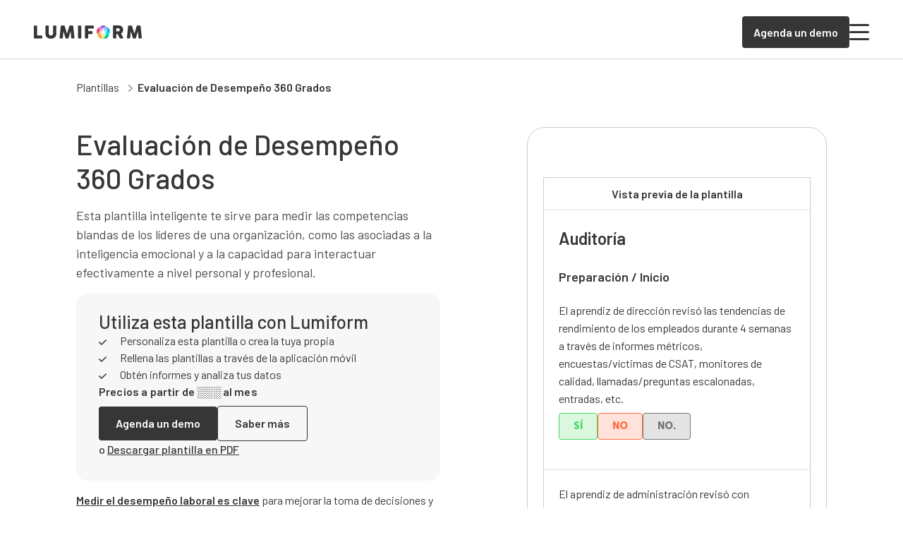

--- FILE ---
content_type: text/html; charset=utf-8
request_url: https://lumiformapp.com/es/plantillas/evaluacion-de-liderazgo-360_23896
body_size: 46949
content:
<!DOCTYPE html>
<html lang="es">
  <!--suppress HtmlRequiredTitleElement -->
  <head>
    <meta charset="UTF-8">
    <link rel="shortcut icon" href="/favicon.ico" type="image/x-icon" />
    <link rel="apple-touch-icon" href="/touch-icon-512.png" />
    <meta name="viewport" content="width=device-width, initial-scale=1.0">
    <link rel="preconnect" href="https://fonts.gstatic.com" />
    <link rel="preconnect" href="https://fonts.googleapis.com" />

    <link rel="modulepreload" crossorigin href="/assets/Template-DO3Rp-8M.js"><link rel="modulepreload" crossorigin href="/assets/GreyPanel-B12znrN8.js"><link rel="modulepreload" crossorigin href="/assets/Column8-D9DiEPFZ.js">
    
    <title>Evaluación 360 Grados Formato GRATIS</title>
<meta name="description" content="Impulsa el desarrollo, la productividad y el compromiso en el trabajo con evaluaciones 360° para medir el desempeño laboral y mejorarlo.">
<meta name="twitter:card" content="summary_large_image">
<meta name="article:published_time" content="https://www.facebook.com/Lumiform-105604394376933/">
<meta name="article:modified_time" content="2024-07-04T08:21:47+00:00">
<meta property="og:locale" content="es_ES">
<meta property="og:type" content="article">
<meta property="og:title" content="Evaluación de Desempeño 360 Grados">
<meta property="og:description" content="Impulsa el desarrollo, la productividad y el compromiso en el trabajo con evaluaciones 360° para medir el desempeño laboral y mejorarlo.">
<meta property="og:url" content="https://lumiformapp.com/es/plantillas/evaluacion-de-liderazgo-360_23896">
<meta property="og:site_name" content="Lumiform">
<meta property="og:image" content="https://lumiformapp.com/wp-content/uploads/2024/03/8d8950dc-055f-4066-9056-b96239701724.jpg">
<meta property="og:image:height" content="900">
<meta property="og:image:width" content="1600">
<meta property="og:image:type" content="image/jpeg">
<meta name="robots" content="index, follow, max-image-preview:large, max-snippet:-1, max-video-preview:-1">
<script type="application/ld+json">{"@context":"https://schema.org","@graph":[{"@type":"WebPage","@id":"https://lumiformapp.com/es/plantillas/evaluacion-de-liderazgo-360_23896","url":"https://lumiformapp.com/es/plantillas/evaluacion-de-liderazgo-360_23896","name":"Evaluación 360 Grados Formato GRATIS","isPartOf":{"@id":"https://lumiformapp.com/es#website"},"primaryImageOfPage":{"@id":"https://lumiformapp.com/es/plantillas/evaluacion-de-liderazgo-360_23896#primaryimage"},"image":{"@id":"https://lumiformapp.com/es/plantillas/evaluacion-de-liderazgo-360_23896#primaryimage"},"thumbnailUrl":"https://lumiformapp.com/wp-content/uploads/2024/03/8d8950dc-055f-4066-9056-b96239701724.jpg","datePublished":"2019-12-16T12:30:17+00:00","dateModified":"2024-07-04T08:21:47+00:00","description":"Impulsa el desarrollo, la productividad y el compromiso en el trabajo con evaluaciones 360° para medir el desempeño laboral y mejorarlo.","breadcrumb":{"@id":"https://lumiformapp.com/es/plantillas/evaluacion-de-liderazgo-360_23896#breadcrumb"},"inLanguage":"es","potentialAction":[{"@type":"ReadAction","target":["https://lumiformapp.com/es/plantillas/evaluacion-de-liderazgo-360_23896"]}]},{"@type":"ImageObject","inLanguage":"es","@id":"https://lumiformapp.com/es/plantillas/evaluacion-de-liderazgo-360_23896#primaryimage","url":"https://lumiformapp.com/wp-content/uploads/2024/03/8d8950dc-055f-4066-9056-b96239701724.jpg","contentUrl":"https://lumiformapp.com/wp-content/uploads/2024/03/8d8950dc-055f-4066-9056-b96239701724.jpg","width":1600,"height":900},{"@type":"BreadcrumbList","@id":"https://lumiformapp.com/es/plantillas/evaluacion-de-liderazgo-360_23896#breadcrumb","itemListElement":[{"@type":"ListItem","position":1,"name":"Lumiform","item":"https://lumiformapp.com/es"},{"@type":"ListItem","position":2,"name":"Plantillas","item":"https://lumiformapp.com/es/plantillas"},{"@type":"ListItem","position":3,"name":"Evaluación de Desempeño 360 Grados"}]},{"@type":"WebSite","@id":"https://lumiformapp.com/es#website","url":"https://lumiformapp.com/es","name":"Lumiform","description":"Quality management software, Safety app, Safety management software","publisher":{"@id":"https://lumiformapp.com/es#organization"},"potentialAction":[{"@type":"SearchAction","target":{"@type":"EntryPoint","urlTemplate":"https://lumiformapp.com/es?s={search_term_string}"},"query-input":"required name=search_term_string"}],"inLanguage":"es"},{"@type":"Organization","@id":"https://lumiformapp.com/es#organization","name":"Lumiform","url":"https://lumiformapp.com/es","logo":{"@type":"ImageObject","inLanguage":"es","@id":"https://lumiformapp.com/es#/schema/logo/image/","url":"https://lumiformapp.com/wp-content/uploads/2024/02/logo.svg","contentUrl":"https://lumiformapp.com/wp-content/uploads/2024/02/logo.svg","caption":"Lumiform"},"image":{"@id":"https://lumiformapp.com/es#/schema/logo/image/"},"sameAs":["https://www.facebook.com/Lumiform-105604394376933/","https://www.linkedin.com/company/lumiform/mycompany/verification/"]}]}</script>
<link rel="canonical" href="https://lumiformapp.com/es/plantillas/evaluacion-de-liderazgo-360_23896">
<link rel="alternate" hreflang="de" href="https://lumiformapp.com/de/vorlagen/360-grad-bewertung-von-fuehrungskraeften_19996">
<link rel="alternate" hreflang="en" href="https://lumiformapp.com/templates/360-leadership-assessment_15794">
<link rel="alternate" hreflang="es" href="https://lumiformapp.com/es/plantillas/evaluacion-de-liderazgo-360_23896">
<link rel="alternate" hreflang="x-default" href="https://lumiformapp.com/templates/360-leadership-assessment_15794">
    <script type="module" crossorigin src="/assets/index-CkeuWBQ2.js"></script>
    <link rel="stylesheet" crossorigin href="/assets/index-YXzKfexF.css">
  </head>
  <body>
    <div id="app"><!--[--><div class="menu-bg" style="display:none;"></div><header><nav class="main-navbar"><div data-allow-mismatch class="main-navbar__wrapper"><nav class="main-navbar__nav"><a class="main-navbar__logo-wrapper" href="/es"><img src="/images/logo.webp" alt="Lumiform" class="main-navbar__logo"></a><div style="" class="main-navbar__nav-links"><!--[--><a href="#" class="main-navbar__nav-link">Funciones <span></span></a><a href="#" class="main-navbar__nav-link">Soluciones <span></span></a><a href="#" class="main-navbar__nav-link">Recursos <span></span></a><a href="#" class="main-navbar__nav-link">Plantillas <span></span></a><a href="/es/enterprise" class="main-navbar__nav-link">Enterprise <!----></a><a href="/es/precios" class="main-navbar__nav-link">Precios <!----></a><!--]--></div></nav><nav style="display:none;" class="main-navbar__search-nav"><div class="lang-menu__container"><div class="lang-menu__input"><span class="lang-menu__globe"></span><span class="lang-menu__input-placeholder">Selecciona un idioma</span><a href="#" class="lang-menu__close"><span></span></a></div><div style="display:none;" class="lang-menu__dropdown"><!--[--><div class="lang-menu__dropdown-item"><span class="lang-menu__lang-name">English</span><span class="lang-menu__lang-code">en</span></div><div class="lang-menu__dropdown-item"><span class="lang-menu__lang-name">Deutsch</span><span class="lang-menu__lang-code">de</span></div><div class="lang-menu__dropdown-item"><span class="lang-menu__lang-name">Français</span><span class="lang-menu__lang-code">fr</span></div><div class="lang-menu__dropdown-item"><span class="lang-menu__lang-name">Español</span><span class="lang-menu__lang-code">es</span></div><div class="lang-menu__dropdown-item"><span class="lang-menu__lang-name">Português (BR)</span><span class="lang-menu__lang-code">pt-BR</span></div><!--]--></div></div></nav><div class="main-navbar__side-nav"><div class="main-navbar__side-nav-options"><div style=""><a href="#"><span></span><span class="lang-icon--current-language">es</span></a></div></div><div class="main-navbar__side-nav-separator"></div><div class="main-navbar__side-nav-links"><a class="main-navbar__side-nav-action" target="_blank" href="https://admin.lumiformapp.com/es/login">Iniciar sesión</a><a href="/book-a-meeting"><div class="button button__primary"><!--[-->Agenda un demo<!--]--></div></a><span class="main-navbar__side-nav-menu"></span></div></div><a href="/book-a-meeting" class="main-navbar--hide-mobile" style="display:none;"><div class="button button__primary"><!--[-->Agenda un demo<!--]--></div></a><div class="main-navbar__teleport" id="navbar-teleport"></div></div><nav class="mobile-menu" style="display:none;"><a class="mobile-menu__back-button" href="#" style="display:none;"><span></span><span>Volver</span></a><div class="lang-menu__container" style="display:none;"><!--[--><div class="lang-menu__dropdown-item"><span class="lang-menu__lang-name">English</span><span class="lang-menu__lang-code">en</span></div><div class="lang-menu__dropdown-item"><span class="lang-menu__lang-name">Deutsch</span><span class="lang-menu__lang-code">de</span></div><div class="lang-menu__dropdown-item"><span class="lang-menu__lang-name">Français</span><span class="lang-menu__lang-code">fr</span></div><div class="lang-menu__dropdown-item"><span class="lang-menu__lang-name">Español</span><span class="lang-menu__lang-code">es</span></div><div class="lang-menu__dropdown-item"><span class="lang-menu__lang-name">Português (BR)</span><span class="lang-menu__lang-code">pt-BR</span></div><!--]--></div><div class="mobile-menu__links" style=""><!--[--><a href="#" class="mobile-menu__nav-link">Funciones <span></span></a><a href="#" class="mobile-menu__nav-link">Soluciones <span></span></a><a href="#" class="mobile-menu__nav-link">Recursos <span></span></a><a href="#" class="mobile-menu__nav-link">Plantillas <span></span></a><a href="/es/enterprise" class="mobile-menu__nav-link">Enterprise <!----></a><a href="/es/precios" class="mobile-menu__nav-link">Precios <!----></a><!--]--></div><div class="mobile-menu__side-nav"><div class="mobile-menu__side-nav-links"><div class="button button__outline"><!--[--><a href="/book-a-meeting">Demostración gratuita</a><!--]--></div><div class="button button__outline"><!--[--><a href="https://admin.lumiformapp.com/es/login">Iniciar sesión</a><!--]--></div></div><div class="mobile-menu__footer"><div class="mobile-menu__side-nav-options"><div style=""><a href="#"><span></span><span class="lang-icon--current-language">es</span></a></div></div><div class="mobile-menu__footer-links"><a href="/book-a-meeting" class="mobile-menu__footer-link"><span>Reserva una demostración</span></a><a href="/demo-videos" class="mobile-menu__footer-link"><span>Ver vídeo de demostración</span></a><a href="/es/contacto" class="mobile-menu__footer-link"><span>Contacto ventas</span></a></div></div></div></nav><nav class="main-navbar__mega-menu" style="display:none;"><div class="main-navbar__mega-menu-content"><div class="main-navbar__mega-menu-item" style="display:none;"><!--[--><div class="main-navbar__mega-menu-item-content"><!--[--><div class="main-navbar__mega-menu-item-column"><!--[--><div class="main-navbar__mega-menu-item-title"><!--[-->Explora<!--]--></div><!--[--><a href="/es/recursos" class="main-navbar__mega-menu-item-link main-navbar__mega-menu-item-link--with-description"><span>Centro de recursos</span><span class="main-navbar__mega-menu-item-link-description">Depósito central de todos los recursos de Lumiform</span></a><a href="/es/casos-de-exito" class="main-navbar__mega-menu-item-link main-navbar__mega-menu-item-link--with-description"><span>Historias de clientes</span><span class="main-navbar__mega-menu-item-link-description">Éxitos y experiencias reales con Lumiform.</span></a><!--]--><!--]--></div><div class="main-navbar__mega-menu-item-column"><!--[--><div class="main-navbar__mega-menu-item-title"><!--[-->Aprender<!--]--></div><!--[--><a href="/es/recursos/colecciones-de-plantillas" class="main-navbar__mega-menu-item-link main-navbar__mega-menu-item-link--with-description"><span>Colecciones de plantillas</span><span class="main-navbar__mega-menu-item-link-description">Amplias colecciones de plantillas de buenas prácticas.</span></a><a href="/es/recursos/guia-de-temas" class="main-navbar__mega-menu-item-link main-navbar__mega-menu-item-link--with-description"><span>Guías temáticas</span><span class="main-navbar__mega-menu-item-link-description">Información exhaustiva sobre seguridad, calidad y excelencia.</span></a><a href="/lexicon" class="main-navbar__mega-menu-item-link main-navbar__mega-menu-item-link--with-description"><span>Léxico</span><span class="main-navbar__mega-menu-item-link-description">Definiciones clave para la calidad, la seguridad y el cumplimiento.</span></a><!--]--><!--]--></div><div class="main-navbar__mega-menu-item-column"><!--[--><div class="main-navbar__mega-menu-item-title"><!--[-->Soporte<!--]--></div><!--[--><a href="https://developer.lumiformapp.com" class="main-navbar__mega-menu-item-link main-navbar__mega-menu-item-link--with-description"><span>Guía del desarrollador</span><span class="main-navbar__mega-menu-item-link-description">Documentación técnica para desarrolladores.</span></a><a href="https://help.lumiformapp.com/en/knowledge" class="main-navbar__mega-menu-item-link main-navbar__mega-menu-item-link--with-description"><span>Centro de ayuda</span><span class="main-navbar__mega-menu-item-link-description">Ayuda para la incorporación y el dominio de la plataforma.</span></a><!--]--><!--]--></div><div class="main-navbar__mega-menu-item-column main-navbar__mega-menu-item-column-featured-reads"><!--[--><div class="main-navbar__mega-menu-item-title"><!--[-->Lecturas destacadas<!--]--></div><!--[--><div class="main-navbar__mega-menu-featured-read"><img alt="Cómo ser un buen gerente: Claves, estrategías y teoría de expertos" src="https://lumiformapp.com/wp-content/uploads/2024/11/getty-images-vFfqGkj70YY-unsplash-768x512.webp" srcset="https://lumiformapp.com/wp-content/uploads/2024/11/getty-images-vFfqGkj70YY-unsplash-300x200.webp 300w, https://lumiformapp.com/wp-content/uploads/2024/11/getty-images-vFfqGkj70YY-unsplash-1024x683.webp 1024w, https://lumiformapp.com/wp-content/uploads/2024/11/getty-images-vFfqGkj70YY-unsplash-768x512.webp 768w, https://lumiformapp.com/wp-content/uploads/2024/11/getty-images-vFfqGkj70YY-unsplash-1536x1024.webp 1536w, https://lumiformapp.com/wp-content/uploads/2024/11/getty-images-vFfqGkj70YY-unsplash.webp 1920w" sizes="181px" loading="lazy"><div class="main-navbar__mega-menu-featured-read-content"><p class="tags__tag main-navbar__mega-menu-featured-read-badge">Diario</p><p class="main-navbar__mega-menu-featured-read-title">Cómo ser un buen gerente: Claves, estrategías y teoría de expertos</p><div class="main-navbar__mega-menu-featured-read-actions"><div class="arrow-link"><a href="https://lumiformapp.com/es/revista-empresarial/como-ser-buen-gerente" target="_blank">Leer ahora <span class="arrow-link__seo-description"></span></a><span></span></div></div></div></div><div class="main-navbar__mega-menu-featured-read"><img alt="Gestión digital del fitness: BestFit revoluciona el flujo de trabajo y la garantía de calidad" src="https://lumiformapp.com/wp-content/uploads/2024/08/DSCF7594-picsandplan-AI-Fitness-Recklinghausen-Hochlamark-0122-768x512.webp" srcset="https://lumiformapp.com/wp-content/uploads/2024/08/DSCF7594-picsandplan-AI-Fitness-Recklinghausen-Hochlamark-0122-300x200.webp 300w, https://lumiformapp.com/wp-content/uploads/2024/08/DSCF7594-picsandplan-AI-Fitness-Recklinghausen-Hochlamark-0122-1024x683.webp 1024w, https://lumiformapp.com/wp-content/uploads/2024/08/DSCF7594-picsandplan-AI-Fitness-Recklinghausen-Hochlamark-0122-768x512.webp 768w, https://lumiformapp.com/wp-content/uploads/2024/08/DSCF7594-picsandplan-AI-Fitness-Recklinghausen-Hochlamark-0122-1536x1024.webp 1536w, https://lumiformapp.com/wp-content/uploads/2024/08/DSCF7594-picsandplan-AI-Fitness-Recklinghausen-Hochlamark-0122-2048x1365.webp 2048w, https://lumiformapp.com/wp-content/uploads/2024/08/DSCF7594-picsandplan-AI-Fitness-Recklinghausen-Hochlamark-0122-scaled.webp 2560w" sizes="181px" loading="lazy"><div class="main-navbar__mega-menu-featured-read-content"><p class="tags__tag main-navbar__mega-menu-featured-read-badge">Caso de éxito</p><p class="main-navbar__mega-menu-featured-read-title">Gestión digital del fitness: BestFit revoluciona el flujo de trabajo y la garantía de calidad</p><div class="main-navbar__mega-menu-featured-read-actions"><div class="arrow-link"><a href="https://lumiformapp.com/es/casos-de-exito/gestion-digital-del-fitness-con-bestfit" target="_blank">Leer ahora <span class="arrow-link__seo-description"></span></a><span></span></div></div></div></div><div class="main-navbar__mega-menu-featured-read"><img alt="Nota SOAP en fisioterapia: Explicación, guía y ejemplos" src="https://lumiformapp.com/wp-content/uploads/2024/07/getty-images-uA8AWHiwHGM-unsplash-768x512.webp" srcset="https://lumiformapp.com/wp-content/uploads/2024/07/getty-images-uA8AWHiwHGM-unsplash-300x200.webp 300w, https://lumiformapp.com/wp-content/uploads/2024/07/getty-images-uA8AWHiwHGM-unsplash-1024x683.webp 1024w, https://lumiformapp.com/wp-content/uploads/2024/07/getty-images-uA8AWHiwHGM-unsplash-768x512.webp 768w, https://lumiformapp.com/wp-content/uploads/2024/07/getty-images-uA8AWHiwHGM-unsplash-1536x1024.webp 1536w, https://lumiformapp.com/wp-content/uploads/2024/07/getty-images-uA8AWHiwHGM-unsplash.webp 1920w" sizes="181px" loading="lazy"><div class="main-navbar__mega-menu-featured-read-content"><p class="tags__tag main-navbar__mega-menu-featured-read-badge">Guía de temas</p><p class="main-navbar__mega-menu-featured-read-title">Nota SOAP en fisioterapia: Explicación, guía y ejemplos</p><div class="main-navbar__mega-menu-featured-read-actions"><div class="arrow-link"><a href="https://lumiformapp.com/es/guides/que-es-una-nota-soap" target="_blank">Leer ahora <span class="arrow-link__seo-description"></span></a><span></span></div></div></div></div><!--]--><!--]--></div><!--]--></div><div class="main-navbar__mega-menu-item-footer"><div class="main-navbar__mega-menu-item-footer-wrapper"><!--[--><a href="/book-a-meeting" class="main-navbar__mega-menu-item-footer-link"><span>Reserva una demostración</span><span></span></a><a href="/demo-videos" class="main-navbar__mega-menu-item-footer-link"><span>Ver vídeo de demostración</span><span></span></a><a href="/es/contacto" class="main-navbar__mega-menu-item-footer-link"><span>Contacto ventas</span><span></span></a><!--]--></div></div><!--]--></div><div class="main-navbar__mega-menu-item" style="display:none;"><!--[--><div class="main-navbar__mega-menu-item-content"><!--[--><div class="main-navbar__mega-menu-item-column"><!--[--><div class="main-navbar__mega-menu-item-title"><!--[-->Por industria<!--]--></div><!--[--><a href="https://lumiformapp.com/es/soluciones-industria/alimentacion-y-hosteleria" class="main-navbar__mega-menu-item-link"><span>Hostelería</span><!----></a><a href="https://lumiformapp.com/es/soluciones-industria/fabricacion" class="main-navbar__mega-menu-item-link"><span>Fabricación</span><!----></a><a href="https://lumiformapp.com/es/soluciones-industria/construccion" class="main-navbar__mega-menu-item-link"><span>Construcción</span><!----></a><a href="https://lumiformapp.com/es/soluciones-industria/commercial" class="main-navbar__mega-menu-item-link"><span>Sector minorista</span><!----></a><a href="https://lumiformapp.com/es/soluciones-industria/transporte-logistica" class="main-navbar__mega-menu-item-link"><span>Logística y transporte</span><!----></a><a href="https://lumiformapp.com/es/soluciones-industria/gestion-de-instalaciones" class="main-navbar__mega-menu-item-link"><span>Gestión de instalaciones</span><!----></a><!--]--><a href="/es/soluciones-industria" class="main-navbar__mega-menu-item-link-summary"><span>Ver todas las industrias</span><span></span></a><!--]--></div><div class="main-navbar__mega-menu-item-column"><!--[--><div class="main-navbar__mega-menu-item-title"><!--[-->Por necesidades empresariales<!--]--></div><!--[--><a href="https://lumiformapp.com/es/necesidades-empresariales/salud-y-seguridad" class="main-navbar__mega-menu-item-link"><span>Seguridad laboral</span><!----></a><a href="https://lumiformapp.com/es/necesidades-empresariales/calidad" class="main-navbar__mega-menu-item-link"><span>Calidad en el trabajo</span><!----></a><a href="https://lumiformapp.com/es/necesidades-empresariales/operational-excellence" class="main-navbar__mega-menu-item-link"><span>Operational excellence</span><!----></a><a href="https://lumiformapp.com/es/necesidades-empresariales/riesgo-y-cumplimiento" class="main-navbar__mega-menu-item-link"><span>Riesgo y cumplimiento</span><!----></a><!--]--><a href="/es/necesidades-empresariales" class="main-navbar__mega-menu-item-link-summary"><span>Ver todas las necesidades empresariales</span><span></span></a><!--]--></div><div class="main-navbar__mega-menu-item-column main-navbar__mega-menu-item-column-solutions-app-uses"><!--[--><div class="main-navbar__mega-menu-item-title"><!--[-->Por casos de uso<!--]--></div><div class="_grid_6qkwn_2 main-navbar__mega-menu-item-grid" style="--58402606:2;--5846f8ec:1;--755ab90b:16px;--e20f2b1e:0px;"><!--[--><!--[--><a href="/es/usos-de-la-app/software-de-tasaciones-inmobiliarias" class="main-navbar__mega-menu-item-link"><span>Software para inmobiliarias</span><!----></a><a href="/es/usos-de-la-app/app-para-personal-de-limpieza" class="main-navbar__mega-menu-item-link"><span>App para personal de limpieza</span><!----></a><a href="/es/usos-de-la-app/mystery-shopper-online-software" class="main-navbar__mega-menu-item-link"><span>Mystery shopper software</span><!----></a><a href="/es/usos-de-la-app/servicio-de-mantenimiento-de-edificios" class="main-navbar__mega-menu-item-link"><span>Software de mantenimiento de edificios</span><!----></a><a href="/es/usos-de-la-app/sistema-control-activos-fijos" class="main-navbar__mega-menu-item-link"><span>Sistema de control de activos fijos</span><!----></a><a href="/es/usos-de-la-app/app-de-inspeccion-de-montacargas" class="main-navbar__mega-menu-item-link"><span>App de inspección de montacargas</span><!----></a><a href="/es/usos-de-la-app/software-de-control-de-plagas" class="main-navbar__mega-menu-item-link"><span>Software de control de plagas</span><!----></a><a href="/es/usos-de-la-app/software-de-gestion-kaizen" class="main-navbar__mega-menu-item-link"><span>Software de gestión de calidad Kaizen</span><!----></a><a href="/es/usos-de-la-app/programa-de-auditoria-interna" class="main-navbar__mega-menu-item-link"><span>Programa de auditoria interna</span><!----></a><a href="/es/usos-de-la-app/app-de-gestion-de-riesgos" class="main-navbar__mega-menu-item-link"><span>App de gestion de riesgos</span><!----></a><a href="/es/usos-de-la-app/programa-de-salud-ocupacional" class="main-navbar__mega-menu-item-link"><span>Programa de salud ocupacional</span><!----></a><a href="/es/usos-de-la-app/programa-haccp" class="main-navbar__mega-menu-item-link"><span>Programa HACCP</span><!----></a><!--]--><!--]--></div><a href="/es/usos-de-la-app" class="main-navbar__mega-menu-item-link-summary"><span>Ver todos los casos de uso</span><span></span></a><!--]--></div><!--]--></div><div class="main-navbar__mega-menu-item-footer"><div class="main-navbar__mega-menu-item-footer-wrapper"><!--[--><a href="/book-a-meeting" class="main-navbar__mega-menu-item-footer-link"><span>Reserva una demostración</span><span></span></a><a href="/demo-videos" class="main-navbar__mega-menu-item-footer-link"><span>Ver vídeo de demostración</span><span></span></a><a href="/es/contacto" class="main-navbar__mega-menu-item-footer-link"><span>Contacto ventas</span><span></span></a><!--]--></div></div><!--]--></div><div class="main-navbar__mega-menu-item main-navbar__mega-menu-item-templates" style="display:none;"><!--[--><div class="main-navbar__mega-menu-item-content"><!--[--><div class="main-navbar__mega-menu-item-column"><!--[--><div class="main-navbar__mega-menu-item-title"><!--[-->Visión general<!--]--></div><!--[--><a href="/es/plantillas" class="main-navbar__mega-menu-item-link main-navbar__mega-menu-item-link--with-description"><span>Biblioteca de plantillas</span><span class="main-navbar__mega-menu-item-link-description">Descubre más de 12.000 plantillas gratuitas, listas para usar y comprobadas por expertos.</span></a><!--]--><!--]--></div><div class="main-navbar__mega-menu-item-column"><!--[--><div class="main-navbar__mega-menu-item-title"><!--[-->Casos prácticos<!--]--></div><!--[--><a href="/es/tipos-de-plantilla/garantia-de-calidad" class="main-navbar__mega-menu-item-link"><span>Garantía de calidad</span><!----></a><a href="/es/tipos-de-plantilla/plan-de-mantenimiento" class="main-navbar__mega-menu-item-link"><span>Mantenimiento</span><!----></a><a href="/es/tipos-de-plantilla/inspeccion-de-seguridad" class="main-navbar__mega-menu-item-link"><span>Seguridad</span><!----></a><a href="/es/tipos-de-plantilla/informe-de-incidencia" class="main-navbar__mega-menu-item-link"><span>Gestíon de incidentes</span><!----></a><a href="/es/tipos-de-plantilla/evaluacion-de-riesgos" class="main-navbar__mega-menu-item-link"><span>Evaluación de riesgos</span><!----></a><!--]--><!--]--></div><div class="main-navbar__mega-menu-item-column"><!--[--><div class="main-navbar__mega-menu-item-title"><!--[-->Necesidades empresariales<!--]--></div><!--[--><a href="https://lumiformapp.com/es/necesidades-empresariales/salud-y-seguridad" class="main-navbar__mega-menu-item-link"><span>Seguridad laboral</span><!----></a><a href="https://lumiformapp.com/es/necesidades-empresariales/calidad" class="main-navbar__mega-menu-item-link"><span>Calidad</span><!----></a><a href="https://lumiformapp.com/es/necesidades-empresariales/operational-excellence" class="main-navbar__mega-menu-item-link"><span>Operational excellence</span><!----></a><a href="https://lumiformapp.com/es/necesidades-empresariales/riesgo-y-cumplimiento" class="main-navbar__mega-menu-item-link"><span>Riesgo y cumplimiento</span><!----></a><!--]--><!--]--></div><div class="main-navbar__mega-menu-item-column"><!--[--><div class="main-navbar__mega-menu-item-title"><!--[-->Industrias<!--]--></div><!--[--><a href="https://lumiformapp.com/es/soluciones-industria/alimentacion-y-hosteleria" class="main-navbar__mega-menu-item-link"><span>Hostelería</span><!----></a><a href="https://lumiformapp.com/es/soluciones-industria/fabricacion" class="main-navbar__mega-menu-item-link"><span>Fabricación</span><!----></a><a href="https://lumiformapp.com/es/soluciones-industria/commercial" class="main-navbar__mega-menu-item-link"><span>Sector minorista</span><!----></a><a href="https://lumiformapp.com/es/soluciones-industria/transporte-logistica" class="main-navbar__mega-menu-item-link"><span>Logística y transporte</span><!----></a><a href="https://lumiformapp.com/es/soluciones-industria/construccion" class="main-navbar__mega-menu-item-link"><span>Construcción</span><!----></a><a href="https://lumiformapp.com/es/soluciones-industria/gestion-de-instalaciones" class="main-navbar__mega-menu-item-link"><span>Gestión de instalaciones</span><!----></a><!--]--><!--]--></div><!--]--></div><div class="main-navbar__mega-menu-item-footer"><div class="main-navbar__mega-menu-item-footer-wrapper"><!--[--><a href="/book-a-meeting" class="main-navbar__mega-menu-item-footer-link"><span>Reserva una demostración</span><span></span></a><a href="/demo-videos" class="main-navbar__mega-menu-item-footer-link"><span>Ver vídeo de demostración</span><span></span></a><a href="/es/contacto" class="main-navbar__mega-menu-item-footer-link"><span>Contacto ventas</span><span></span></a><!--]--></div></div><!--]--></div><div class="main-navbar__mega-menu-item" style="display:none;"><!--[--><div class="main-navbar__mega-menu-item-content"><!--[--><div class="main-navbar__mega-menu-item-column main-navbar__mega-menu-item-column-overview"><!--[--><div class="main-navbar__mega-menu-item-title main-navbar__mega-menu-item-title-features"><!--[-->Resumen<!--]--></div><!--[--><a href="https://lumiformapp.com/es/producto" class="main-navbar__mega-menu-item-link"><span>Resumen del producto</span><!----></a><a href="https://lumiformapp.com/es/funciones" class="main-navbar__mega-menu-item-link"><span>Todas las funciones</span><!----></a><!--]--><!--]--></div><div class="main-navbar__mega-menu-item-column main-navbar__mega-menu-item-column-capabilities"><!--[--><div class="main-navbar__mega-menu-item-title main-navbar__mega-menu-item-title-capabilities"><!--[-->Capacidades<!--]--></div><div class="_grid_6qkwn_2 main-navbar__mega-menu-item-grid" style="--58402606:4;--5846f8ec:1;--755ab90b:40px;--e20f2b1e:24px;"><!--[--><div><div class="main-navbar__mega-menu-item-title main-navbar__mega-menu-item-subtitle"><!--[-->Digitaliza<!--]--></div><!--[--><a href="https://lumiformapp.com/es/producto/creador-de-formularios" class="main-navbar__mega-menu-item-link"><span>Creador de formularios</span><!----></a><a href="https://lumiformapp.com/es/producto/aplicacion-movil" class="main-navbar__mega-menu-item-link"><span>Aplicación móvil</span><!----></a><a href="https://lumiformapp.com/es/producto/acciones" class="main-navbar__mega-menu-item-link"><span>Acciones</span><!----></a><!--]--></div><div><div class="main-navbar__mega-menu-item-title main-navbar__mega-menu-item-subtitle"><!--[-->Automatizar<!--]--></div><!--[--><a href="https://lumiformapp.com/es/producto/workflow-automation" class="main-navbar__mega-menu-item-link"><span>Automatización del flujo de trabajo</span><!----></a><a href="/es/producto/aprobaciones" class="main-navbar__mega-menu-item-link"><span>Aprobaciones</span><!----></a><a href="/es/integraciones" class="main-navbar__mega-menu-item-link"><span>Integraciones</span><!----></a><a href="/es/producto/ia" class="main-navbar__mega-menu-item-link"><span>IA en todas partes</span><!----></a><!--]--></div><div class="main-navbar__mega-menu-item-grid--span-2"><div class="main-navbar__mega-menu-item-title main-navbar__mega-menu-item-subtitle"><!--[-->Transparencia y responsabilidad<!--]--></div><!--[--><a href="https://lumiformapp.com/es/producto/informes" class="main-navbar__mega-menu-item-link"><span>Informes</span><!----></a><a href="https://lumiformapp.com/es/producto/analitica" class="main-navbar__mega-menu-item-link"><span>Analítica</span><!----></a><!--]--><div class="main-navbar__mega-menu-item-title main-navbar__mega-menu-item-subtitle main-navbar__mega-menu-item-subtitle--last"><!--[-->Orquestar<!--]--></div><!--[--><a href="https://lumiformapp.com/es/producto/administracion" class="main-navbar__mega-menu-item-link"><span>Administración</span><!----></a><!--]--></div><!--]--></div><!--]--></div><!--]--></div><div class="main-navbar__mega-menu-item-footer"><div class="main-navbar__mega-menu-item-footer-wrapper"><!--[--><a href="/book-a-meeting" class="main-navbar__mega-menu-item-footer-link"><span>Reserva una demostración</span><span></span></a><a href="/demo-videos" class="main-navbar__mega-menu-item-footer-link"><span>Ver vídeo de demostración</span><span></span></a><a href="/es/contacto" class="main-navbar__mega-menu-item-footer-link"><span>Contacto ventas</span><span></span></a><!--]--></div></div><!--]--></div></div></nav></nav></header><div class="menu-bg-wrapper"><main class="template page"><!----><div class="breadcrumbs"><!----><!--[--><div class="breadcrumbs__breadcrumb"><a class="breadcrumbs__breadcrumb-link" href="/es/plantillas">Plantillas</a><span class="breadcrumbs__separator"><span></span></span></div><div class="breadcrumbs__breadcrumb"><span class="breadcrumbs__breadcrumb-link">Evaluación de Desempeño 360 Grados</span><span class="breadcrumbs__separator"><span></span></span></div><!--]--></div><header class="template__header show-mobile"><h1 class="template__header-title">Evaluación de Desempeño 360 Grados</h1><div class="template__header-excerpt"><p>Esta plantilla inteligente te sirve para medir las competencias blandas de los líderes de una organización, como las asociadas a la inteligencia emocional y a la capacidad para interactuar efectivamente a nivel personal y profesional.</p>
</div></header><div class="grey-panel template__ad-wrapper show-mobile"><!--[--><div class="template__ad"><h4>Utiliza esta plantilla con Lumiform</h4><ul><!--[--><li><span></span> Personaliza esta plantilla o crea la tuya propia</li><li><span></span> Rellena las plantillas a través de la aplicación móvil</li><li><span></span> Obtén informes y analiza tus datos</li><!--]--></ul><div class="template__ad-prices">Precios a partir de ░░░ al mes</div><div class="template__ad-buttons"><a href="/book-a-meeting"><div class="button button__primary button__arrow-effect"><!--[-->Agenda un demo<!--]--></div></a><a href="/es/producto"><div class="button button__outline-transparent button__arrow-effect"><!--[-->Saber más<!--]--></div></a><!--[--><a class="template__header-buttons-download" href="#">o <u>Descargar plantilla en PDF</u></a><!----><!----><!--]--></div></div><!--]--></div><div class="single-sidebar-layout right-sidebar-layout"><div class="single-sidebar-layout__content"><!--[--><header class="template__header hide-mobile"><div class="template__header-title">Evaluación de Desempeño 360 Grados</div><div class="template__header-excerpt"><p>Esta plantilla inteligente te sirve para medir las competencias blandas de los líderes de una organización, como las asociadas a la inteligencia emocional y a la capacidad para interactuar efectivamente a nivel personal y profesional.</p>
</div></header><div class="grey-panel template__ad-wrapper hide-mobile"><!--[--><div class="template__ad"><h4>Utiliza esta plantilla con Lumiform</h4><ul><!--[--><li><span></span> Personaliza esta plantilla o crea la tuya propia</li><li><span></span> Rellena las plantillas a través de la aplicación móvil</li><li><span></span> Obtén informes y analiza tus datos</li><!--]--></ul><div class="template__ad-prices">Precios a partir de ░░░ al mes</div><div class="template__ad-buttons"><a href="/book-a-meeting"><div class="button button__primary button__arrow-effect"><!--[-->Agenda un demo<!--]--></div></a><a href="/es/producto"><div class="button button__outline-transparent button__arrow-effect"><!--[-->Saber más<!--]--></div></a><!--[--><a class="template__header-buttons-download" href="#">o <u>Descargar plantilla en PDF</u></a><!----><!----><!--]--></div></div><!--]--></div><div class="template__slots-spacer"></div><div class="article__content">

<p><a href="https://lumiformapp.com/es/checklists-recursos/evaluacion-del-desempeno">Medir el desempeño laboral es clave</a> para mejorar la toma de decisiones y detectar las fortalezas y debilidades de los trabajadores y empleados de una empresa. Esta plantilla inteligente de Evaluación de 360 te sirve para medir las competencias blandas de los líderes de una organización, como las asociadas a la inteligencia emocional y a la capacidad para interactuar efectivamente a nivel personal y profesional.</p>


<p>Este sistema de evaluación considera todas las relaciones representativas que tiene el líder o evaluado a su alrededor. Por tanto, el reporte se obtiene a partir de la evaluación que hacen de él o ella sus compañeros, subordinados, supervisores, jefes y clientes. Esto permite identificar las fortalezas que presenta el evaluado al llevar a cabo sus actividades laborales para reforzarlas y sus áreas de oportunidad para trabajar en ellas y así, de esta manera elevar su grado de competitividad y productividad.</p>


<p>Este análisis se optimiza si se utiliza un <a href="https://lumiformapp.com/es/producto">software de evaluación</a> con diferentes herramientas y técnicas. Por ejemplo, puedes <a href="https://lumiformapp.com/es/producto/crear-formularios">adaptar esta lista de criterios fácilmente desde tu ordenador</a> y, luego, usar este checklist <a href="https://lumiformapp.com/es/producto/gestion-app">desde tu tablet o smartphone</a>. Esta lista inteligente emite <a href="https://lumiformapp.com/es/producto/resultados-informes-analisis">informes automáticos </a> sobre la evaluación, ahorrándote el tiempo que involucra realizar un procesamiento manual de datos. Todos los datos se almacena en la nube de manera segura, permitiéndote realizar seguimientos de los progresos de los evaluados con facilidad.</p>
</div><div class="tags"><h2 class="tags__title">Categorías relacionadas</h2><ul class="tags__list"><!--[--><li><a class="tags__tag tags__tag--clickable" href="/es/plantillas-empresa-necesidad/riesgo-y-cumplimiento">Plantillas para la gestión de riesgos y cumplimiento</a></li><li><a class="tags__tag tags__tag--clickable" href="/es/plantilla-industria/general">Plantillas generales</a></li><li><a class="tags__tag tags__tag--clickable" href="/es/plantilla-industria/servicios-profesionales">Plantillas para servicios profesionales</a></li><li><a class="tags__tag tags__tag--clickable" href="/es/tipos-de-plantilla/recursos-humanos">Plantillas para recursos humanos</a></li><!--]--></ul></div><div class="template__author"><h2 class="template__author-title">Creado por</h2><div class="article__attributes-author"><img data-src="https://lumiformapp.com/wp-content/uploads/2024/07/cropped-IMG_3858-rotated-1.jpg" class="article__attributes-author-avatar" alt="Author Name" width="32" height="32"><span class="article__attributes-author-name"> Nicky Liedtke</span></div></div><!--]--></div><div class="single-sidebar-layout__sidebar"><!--[--><div class="template-ipad"><div class="template-ipad__inner"><!--[--><div class="checklist-preview"><div class="checklist-preview__intro">Vista previa de la plantilla</div><!--[--><!----><div class="checklist-preview__heading-page" type="page_heading">Auditoría</div><div class="checklist-preview__heading-section" type="section_heading">Preparación / Inicio</div><div class="checklist-preview__question" type="list"><div class="checklist-preview__question-header">El aprendiz de dirección revisó las tendencias de rendimiento de los empleados durante 4 semanas a través de informes métricos, encuestas/víctimas de CSAT, monitores de calidad, llamadas/preguntas escalonadas, entradas, etc.</div><div class="checklist-preview__question-response"><!--[--><!--[--><button style="color:#4AD862;border-color:#4AD862;background-color:rgba(74, 216, 98, 0.2);" class="checklist-preview__list-response btn border normal-case" type="button">Sí</button><button style="color:#FF6E44;border-color:#FF6E44;background-color:rgba(255, 110, 68, 0.2);" class="checklist-preview__list-response btn border normal-case" type="button">No</button><button style="color:#777777;border-color:#777777;background-color:rgba(119, 119, 119, 0.2);" class="checklist-preview__list-response btn border normal-case" type="button">NO.</button><!--]--><!--]--></div></div><div class="checklist-preview__question" type="list"><div class="checklist-preview__question-header">El aprendiz de administración revisó con antelación las múltiples llamadas/billetes/correos electrónicos/charlas de los abogados</div><div class="checklist-preview__question-response"><!--[--><!--[--><button style="color:#4AD862;border-color:#4AD862;background-color:rgba(74, 216, 98, 0.2);" class="checklist-preview__list-response btn border normal-case" type="button">Sí</button><button style="color:#FF6E44;border-color:#FF6E44;background-color:rgba(255, 110, 68, 0.2);" class="checklist-preview__list-response btn border normal-case" type="button">No</button><button style="color:#777777;border-color:#777777;background-color:rgba(119, 119, 119, 0.2);" class="checklist-preview__list-response btn border normal-case" type="button">NO.</button><!--]--><!--]--></div></div><div class="checklist-preview__question" type="list"><div class="checklist-preview__question-header">El aprendiz de dirección saludó al empleado y comenzó la discusión sobre el lado humano</div><div class="checklist-preview__question-response"><!--[--><!--[--><button style="color:#4AD862;border-color:#4AD862;background-color:rgba(74, 216, 98, 0.2);" class="checklist-preview__list-response btn border normal-case" type="button">Sí</button><button style="color:#FF6E44;border-color:#FF6E44;background-color:rgba(255, 110, 68, 0.2);" class="checklist-preview__list-response btn border normal-case" type="button">No</button><button style="color:#777777;border-color:#777777;background-color:rgba(119, 119, 119, 0.2);" class="checklist-preview__list-response btn border normal-case" type="button">NO.</button><!--]--><!--]--></div></div><div class="checklist-preview__question" type="list"><div class="checklist-preview__question-header">El aprendiz de dirección estableció expectativas apropiadas para el debate</div><div class="checklist-preview__question-response"><!--[--><!--[--><button style="color:#4AD862;border-color:#4AD862;background-color:rgba(74, 216, 98, 0.2);" class="checklist-preview__list-response btn border normal-case" type="button">Sí</button><button style="color:#FF6E44;border-color:#FF6E44;background-color:rgba(255, 110, 68, 0.2);" class="checklist-preview__list-response btn border normal-case" type="button">No</button><button style="color:#777777;border-color:#777777;background-color:rgba(119, 119, 119, 0.2);" class="checklist-preview__list-response btn border normal-case" type="button">NO.</button><!--]--><!--]--></div></div><div class="checklist-preview__question" type="list"><div class="checklist-preview__question-header">El aprendiz de dirección y el empleado revisaron juntos una llamada grabada/ticket/ carta/correo electrónico/charla</div><div class="checklist-preview__question-response"><!--[--><!--[--><button style="color:#4AD862;border-color:#4AD862;background-color:rgba(74, 216, 98, 0.2);" class="checklist-preview__list-response btn border normal-case" type="button">Sí</button><button style="color:#FF6E44;border-color:#FF6E44;background-color:rgba(255, 110, 68, 0.2);" class="checklist-preview__list-response btn border normal-case" type="button">No</button><button style="color:#777777;border-color:#777777;background-color:rgba(119, 119, 119, 0.2);" class="checklist-preview__list-response btn border normal-case" type="button">NO.</button><!--]--><!--]--></div></div><div class="checklist-preview__heading-section" type="section_heading">Discusión para la comprensión</div><div class="checklist-preview__question" type="list"><div class="checklist-preview__question-header">El aprendiz y el empleado de la gerencia calibraron lo que les gustaba de la calidad de la interacción</div><div class="checklist-preview__question-response"><!--[--><!--[--><button style="color:#4AD862;border-color:#4AD862;background-color:rgba(74, 216, 98, 0.2);" class="checklist-preview__list-response btn border normal-case" type="button">Sí</button><button style="color:#FF6E44;border-color:#FF6E44;background-color:rgba(255, 110, 68, 0.2);" class="checklist-preview__list-response btn border normal-case" type="button">No</button><button style="color:#777777;border-color:#777777;background-color:rgba(119, 119, 119, 0.2);" class="checklist-preview__list-response btn border normal-case" type="button">NO.</button><!--]--><!--]--></div></div><div class="checklist-preview__question" type="list"><div class="checklist-preview__question-header">El aprendiz y el empleado de la dirección se calibraron sobre las oportunidades de mejora en la interacción</div><div class="checklist-preview__question-response"><!--[--><!--[--><button style="color:#4AD862;border-color:#4AD862;background-color:rgba(74, 216, 98, 0.2);" class="checklist-preview__list-response btn border normal-case" type="button">Sí</button><button style="color:#FF6E44;border-color:#FF6E44;background-color:rgba(255, 110, 68, 0.2);" class="checklist-preview__list-response btn border normal-case" type="button">No</button><button style="color:#777777;border-color:#777777;background-color:rgba(119, 119, 119, 0.2);" class="checklist-preview__list-response btn border normal-case" type="button">NO.</button><!--]--><!--]--></div></div><div class="checklist-preview__question" type="list"><div class="checklist-preview__question-header">El aprendiz de dirección y el defensor identificaron oportunidades de comportamiento</div><div class="checklist-preview__question-response"><!--[--><!--[--><button style="color:#4AD862;border-color:#4AD862;background-color:rgba(74, 216, 98, 0.2);" class="checklist-preview__list-response btn border normal-case" type="button">Sí</button><button style="color:#FF6E44;border-color:#FF6E44;background-color:rgba(255, 110, 68, 0.2);" class="checklist-preview__list-response btn border normal-case" type="button">No</button><button style="color:#777777;border-color:#777777;background-color:rgba(119, 119, 119, 0.2);" class="checklist-preview__list-response btn border normal-case" type="button">NO.</button><!--]--><!--]--></div></div><div class="checklist-preview__question" type="list"><div class="checklist-preview__question-header">El aprendiz de dirección compartió con el empleado su comportamiento objetivo</div><div class="checklist-preview__question-response"><!--[--><!--[--><button style="color:#4AD862;border-color:#4AD862;background-color:rgba(74, 216, 98, 0.2);" class="checklist-preview__list-response btn border normal-case" type="button">Sí</button><button style="color:#FF6E44;border-color:#FF6E44;background-color:rgba(255, 110, 68, 0.2);" class="checklist-preview__list-response btn border normal-case" type="button">No</button><button style="color:#777777;border-color:#777777;background-color:rgba(119, 119, 119, 0.2);" class="checklist-preview__list-response btn border normal-case" type="button">NO.</button><!--]--><!--]--></div></div><div class="checklist-preview__question" type="list"><div class="checklist-preview__question-header">El aprendiz de dirección obtuvo la confirmación del empleado sobre el comportamiento del objetivo</div><div class="checklist-preview__question-response"><!--[--><!--[--><button style="color:#4AD862;border-color:#4AD862;background-color:rgba(74, 216, 98, 0.2);" class="checklist-preview__list-response btn border normal-case" type="button">Sí</button><button style="color:#FF6E44;border-color:#FF6E44;background-color:rgba(255, 110, 68, 0.2);" class="checklist-preview__list-response btn border normal-case" type="button">No</button><button style="color:#777777;border-color:#777777;background-color:rgba(119, 119, 119, 0.2);" class="checklist-preview__list-response btn border normal-case" type="button">NO.</button><!--]--><!--]--></div></div><div class="checklist-preview__heading-section" type="section_heading">Análisis de la causa raíz</div><div class="checklist-preview__question" type="list"><div class="checklist-preview__question-header">El aprendiz de administración utilizó la técnica de interrogatorio de los &quot;5 porqués&quot; para identificar la raíz de la oportunidad de comportamiento del especialista.</div><div class="checklist-preview__question-response"><!--[--><!--[--><button style="color:#4AD862;border-color:#4AD862;background-color:rgba(74, 216, 98, 0.2);" class="checklist-preview__list-response btn border normal-case" type="button">Sí</button><button style="color:#FF6E44;border-color:#FF6E44;background-color:rgba(255, 110, 68, 0.2);" class="checklist-preview__list-response btn border normal-case" type="button">No</button><button style="color:#777777;border-color:#777777;background-color:rgba(119, 119, 119, 0.2);" class="checklist-preview__list-response btn border normal-case" type="button">NO.</button><!--]--><!--]--></div></div><div class="checklist-preview__question" type="list"><div class="checklist-preview__question-header">El aprendiz de dirección hizo que el empleado explorara los impactos en el cliente si el comportamiento continuaba</div><div class="checklist-preview__question-response"><!--[--><!--[--><button style="color:#4AD862;border-color:#4AD862;background-color:rgba(74, 216, 98, 0.2);" class="checklist-preview__list-response btn border normal-case" type="button">Sí</button><button style="color:#FF6E44;border-color:#FF6E44;background-color:rgba(255, 110, 68, 0.2);" class="checklist-preview__list-response btn border normal-case" type="button">No</button><button style="color:#777777;border-color:#777777;background-color:rgba(119, 119, 119, 0.2);" class="checklist-preview__list-response btn border normal-case" type="button">NO.</button><!--]--><!--]--></div></div><div class="checklist-preview__question" type="list"><div class="checklist-preview__question-header">El aprendiz de dirección hizo que el empleado explorara los impactos en sí mismo si el comportamiento continúa</div><div class="checklist-preview__question-response"><!--[--><!--[--><button style="color:#4AD862;border-color:#4AD862;background-color:rgba(74, 216, 98, 0.2);" class="checklist-preview__list-response btn border normal-case" type="button">Sí</button><button style="color:#FF6E44;border-color:#FF6E44;background-color:rgba(255, 110, 68, 0.2);" class="checklist-preview__list-response btn border normal-case" type="button">No</button><button style="color:#777777;border-color:#777777;background-color:rgba(119, 119, 119, 0.2);" class="checklist-preview__list-response btn border normal-case" type="button">NO.</button><!--]--><!--]--></div></div><div class="checklist-preview__question" type="list"><div class="checklist-preview__question-header">El aprendiz de dirección hizo que el empleado explorara los beneficios para el cliente si cambiaban el comportamiento</div><div class="checklist-preview__question-response"><!--[--><!--[--><button style="color:#4AD862;border-color:#4AD862;background-color:rgba(74, 216, 98, 0.2);" class="checklist-preview__list-response btn border normal-case" type="button">Sí</button><button style="color:#FF6E44;border-color:#FF6E44;background-color:rgba(255, 110, 68, 0.2);" class="checklist-preview__list-response btn border normal-case" type="button">No</button><button style="color:#777777;border-color:#777777;background-color:rgba(119, 119, 119, 0.2);" class="checklist-preview__list-response btn border normal-case" type="button">NO.</button><!--]--><!--]--></div></div><div class="checklist-preview__question" type="list"><div class="checklist-preview__question-header">El aprendiz de dirección hizo que el empleado explorara los beneficios para sí mismo si cambiaba el comportamiento</div><div class="checklist-preview__question-response"><!--[--><!--[--><button style="color:#4AD862;border-color:#4AD862;background-color:rgba(74, 216, 98, 0.2);" class="checklist-preview__list-response btn border normal-case" type="button">Sí</button><button style="color:#FF6E44;border-color:#FF6E44;background-color:rgba(255, 110, 68, 0.2);" class="checklist-preview__list-response btn border normal-case" type="button">No</button><button style="color:#777777;border-color:#777777;background-color:rgba(119, 119, 119, 0.2);" class="checklist-preview__list-response btn border normal-case" type="button">NO.</button><!--]--><!--]--></div></div><div class="checklist-preview__heading-section" type="section_heading">Planificación de la acción</div><div class="checklist-preview__question" type="list"><div class="checklist-preview__question-header">El aprendiz de dirección preguntó qué acciones puede tomar el empleado para cambiar la causa de la conducta deseada.</div><div class="checklist-preview__question-response"><!--[--><!--[--><button style="color:#4AD862;border-color:#4AD862;background-color:rgba(74, 216, 98, 0.2);" class="checklist-preview__list-response btn border normal-case" type="button">Sí</button><button style="color:#FF6E44;border-color:#FF6E44;background-color:rgba(255, 110, 68, 0.2);" class="checklist-preview__list-response btn border normal-case" type="button">No</button><button style="color:#777777;border-color:#777777;background-color:rgba(119, 119, 119, 0.2);" class="checklist-preview__list-response btn border normal-case" type="button">NO.</button><!--]--><!--]--></div></div><div class="checklist-preview__question" type="list"><div class="checklist-preview__question-header">El aprendiz de directivo y el empleado identificaron mutuamente acciones específicas, desafiantes y motivadoras, en comparación con la lista de verificación de las NORMS, y acordaron criterios de rendimiento mensurables</div><div class="checklist-preview__question-response"><!--[--><!--[--><button style="color:#4AD862;border-color:#4AD862;background-color:rgba(74, 216, 98, 0.2);" class="checklist-preview__list-response btn border normal-case" type="button">Sí</button><button style="color:#FF6E44;border-color:#FF6E44;background-color:rgba(255, 110, 68, 0.2);" class="checklist-preview__list-response btn border normal-case" type="button">No</button><button style="color:#777777;border-color:#777777;background-color:rgba(119, 119, 119, 0.2);" class="checklist-preview__list-response btn border normal-case" type="button">NO.</button><!--]--><!--]--></div></div><div class="checklist-preview__question" type="list"><div class="checklist-preview__question-header">El aprendiz de dirección pidió al empleado que revisara las acciones contra SMART.</div><div class="checklist-preview__question-response"><!--[--><!--[--><button style="color:#4AD862;border-color:#4AD862;background-color:rgba(74, 216, 98, 0.2);" class="checklist-preview__list-response btn border normal-case" type="button">Sí</button><button style="color:#FF6E44;border-color:#FF6E44;background-color:rgba(255, 110, 68, 0.2);" class="checklist-preview__list-response btn border normal-case" type="button">No</button><button style="color:#777777;border-color:#777777;background-color:rgba(119, 119, 119, 0.2);" class="checklist-preview__list-response btn border normal-case" type="button">NO.</button><!--]--><!--]--></div></div><div class="checklist-preview__question" type="list"><div class="checklist-preview__question-header">El aprendiz de dirección preguntó qué necesitaba el empleado para ayudarles a mantener su compromiso de cambiar el comportamiento del objetivo.</div><div class="checklist-preview__question-response"><!--[--><!--[--><button style="color:#4AD862;border-color:#4AD862;background-color:rgba(74, 216, 98, 0.2);" class="checklist-preview__list-response btn border normal-case" type="button">Sí</button><button style="color:#FF6E44;border-color:#FF6E44;background-color:rgba(255, 110, 68, 0.2);" class="checklist-preview__list-response btn border normal-case" type="button">No</button><button style="color:#777777;border-color:#777777;background-color:rgba(119, 119, 119, 0.2);" class="checklist-preview__list-response btn border normal-case" type="button">NO.</button><!--]--><!--]--></div></div><div class="checklist-preview__question" type="list"><div class="checklist-preview__question-header">El aprendiz de dirección pidió al empleado que recapitulara la discusión y las acciones que se están llevando a cabo</div><div class="checklist-preview__question-response"><!--[--><!--[--><button style="color:#4AD862;border-color:#4AD862;background-color:rgba(74, 216, 98, 0.2);" class="checklist-preview__list-response btn border normal-case" type="button">Sí</button><button style="color:#FF6E44;border-color:#FF6E44;background-color:rgba(255, 110, 68, 0.2);" class="checklist-preview__list-response btn border normal-case" type="button">No</button><button style="color:#777777;border-color:#777777;background-color:rgba(119, 119, 119, 0.2);" class="checklist-preview__list-response btn border normal-case" type="button">NO.</button><!--]--><!--]--></div></div><div class="checklist-preview__heading-section" type="section_heading">Seguimiento</div><div class="checklist-preview__question" type="list"><div class="checklist-preview__question-header">El aprendiz de dirección fijó una fecha para una revisión temprana del progreso con el empleado</div><div class="checklist-preview__question-response"><!--[--><!--[--><button style="color:#4AD862;border-color:#4AD862;background-color:rgba(74, 216, 98, 0.2);" class="checklist-preview__list-response btn border normal-case" type="button">Sí</button><button style="color:#FF6E44;border-color:#FF6E44;background-color:rgba(255, 110, 68, 0.2);" class="checklist-preview__list-response btn border normal-case" type="button">No</button><button style="color:#777777;border-color:#777777;background-color:rgba(119, 119, 119, 0.2);" class="checklist-preview__list-response btn border normal-case" type="button">NO.</button><!--]--><!--]--></div></div><div class="checklist-preview__question" type="list"><div class="checklist-preview__question-header">El aprendiz de dirección estableció una fecha y hora de seguimiento específicas para la próxima sesión de entrenamiento</div><div class="checklist-preview__question-response"><!--[--><!--[--><button style="color:#4AD862;border-color:#4AD862;background-color:rgba(74, 216, 98, 0.2);" class="checklist-preview__list-response btn border normal-case" type="button">Sí</button><button style="color:#FF6E44;border-color:#FF6E44;background-color:rgba(255, 110, 68, 0.2);" class="checklist-preview__list-response btn border normal-case" type="button">No</button><button style="color:#777777;border-color:#777777;background-color:rgba(119, 119, 119, 0.2);" class="checklist-preview__list-response btn border normal-case" type="button">NO.</button><!--]--><!--]--></div></div><div class="checklist-preview__question" type="list"><div class="checklist-preview__question-header">El aprendiz de dirección solicitó la opinión de los empleados, escuchó y preguntó y les dio las gracias.</div><div class="checklist-preview__question-response"><!--[--><!--[--><button style="color:#4AD862;border-color:#4AD862;background-color:rgba(74, 216, 98, 0.2);" class="checklist-preview__list-response btn border normal-case" type="button">Sí</button><button style="color:#FF6E44;border-color:#FF6E44;background-color:rgba(255, 110, 68, 0.2);" class="checklist-preview__list-response btn border normal-case" type="button">No</button><button style="color:#777777;border-color:#777777;background-color:rgba(119, 119, 119, 0.2);" class="checklist-preview__list-response btn border normal-case" type="button">NO.</button><!--]--><!--]--></div></div><div class="checklist-preview__question" type="list"><div class="checklist-preview__question-header">El aprendiz de dirección le preguntó al empleado de qué más le gustaría hablar</div><div class="checklist-preview__question-response"><!--[--><!--[--><button style="color:#4AD862;border-color:#4AD862;background-color:rgba(74, 216, 98, 0.2);" class="checklist-preview__list-response btn border normal-case" type="button">Sí</button><button style="color:#FF6E44;border-color:#FF6E44;background-color:rgba(255, 110, 68, 0.2);" class="checklist-preview__list-response btn border normal-case" type="button">No</button><button style="color:#777777;border-color:#777777;background-color:rgba(119, 119, 119, 0.2);" class="checklist-preview__list-response btn border normal-case" type="button">NO.</button><!--]--><!--]--></div></div><div class="checklist-preview__question" type="list"><div class="checklist-preview__question-header">El aprendiz de dirección aseguró la confianza en el logro del empleado y ofreció elogios y reconocimiento.</div><div class="checklist-preview__question-response"><!--[--><!--[--><button style="color:#4AD862;border-color:#4AD862;background-color:rgba(74, 216, 98, 0.2);" class="checklist-preview__list-response btn border normal-case" type="button">Sí</button><button style="color:#FF6E44;border-color:#FF6E44;background-color:rgba(255, 110, 68, 0.2);" class="checklist-preview__list-response btn border normal-case" type="button">No</button><button style="color:#777777;border-color:#777777;background-color:rgba(119, 119, 119, 0.2);" class="checklist-preview__list-response btn border normal-case" type="button">NO.</button><!--]--><!--]--></div></div><div class="checklist-preview__heading-section" type="section_heading">Finalización</div><div class="checklist-preview__question" type="text"><div class="checklist-preview__question-header">Recomendación(es)</div><div class="checklist-preview__question-response"><!--[--><input readonly placeholder="Introduce texto"><!--]--></div></div><div class="checklist-preview__question" type="signature"><div class="checklist-preview__question-header">Nombre completo y firma del aprendiz de dirección</div><div class="checklist-preview__question-response"><!--[--><textarea class="checklist-preview__question-response--signature" readonly></textarea><!--]--></div></div><div class="checklist-preview__question" type="signature"><div class="checklist-preview__question-header">Nombre completo y firma del observador (Entrenador / Supervisor / Gerente)</div><div class="checklist-preview__question-response"><!--[--><textarea class="checklist-preview__question-response--signature" readonly></textarea><!--]--></div></div><!--]--></div><!--]--></div><div class="template-ipad__circle"></div></div><div class="template__downloads">Esta plantilla se descargó <b>248 veces</b></div><!--]--></div></div><hr class="app-line"><aside class="more-templates"><h2 class="more-templates__title">Más plantillas como ésta</h2><div class="more-templates__list"><!--[--><a class="more-templates__template" href="/es/plantillas/formulario-de-evaluacion-de-la-eficacia-de-la-capacitacion_24611"><div class="more-templates__template-image"><img loading="lazy" src="/images/fallback-image-template.webp" alt="Evaluación de la Capacitación"></div><div class="more-templates__template-block"><div class="more-templates__template-title">Evaluación de la Capacitación</div><div class="more-templates__template-description">Usa este formulario digital para evaluar el contenido y la efectividad del entrenamiento o capacitación, así como del instructor. Esto ayuda a las compañías a determinar si el entrenamiento es útil para los empleados.</div><div class="more-templates__template-tag">Plantillas para la gestión y administración</div></div></a><a class="more-templates__template" href="/es/plantillas/5s-en-el-lugar-de-trabajo_23901"><div class="more-templates__template-image"><img loading="lazy" src="/images/fallback-image-template.webp" alt="5S en el Lugar de Trabajo"></div><div class="more-templates__template-block"><div class="more-templates__template-title">5S en el Lugar de Trabajo</div><div class="more-templates__template-description">Puedes usar esta plantilla inteligente para verificar que el lugar de trabajo está acorde con las famosas 5S para elugar de trabajo.</div><div class="more-templates__template-tag">Plantillas para mantenimiento</div></div></a><a class="more-templates__template" href="/es/plantillas/plantilla-de-5-porques_23899"><div class="more-templates__template-image"><img loading="lazy" src="/images/fallback-image-template.webp" alt="Plantilla de 5 porqués"></div><div class="more-templates__template-block"><div class="more-templates__template-title">Plantilla de 5 porqués</div><div class="more-templates__template-description">Usa esta plantilla de 5 porqués para determinar la causa raíz de un problema de modo que tus equipos de trabajo puedan evitar encontrarse con ellos nuevamente.</div><div class="more-templates__template-tag">Plantillas para procesos empresariales</div></div></a><a class="more-templates__template" href="/es/plantillas/plantilla-de-formularios-de-5-porques_23898"><div class="more-templates__template-image"><img loading="lazy" src="/images/fallback-image-template.webp" alt="Formato de los 5 porqués"></div><div class="more-templates__template-block"><div class="more-templates__template-title">Formato de los 5 porqués</div><div class="more-templates__template-description">Los equipos de negocios utilizan una plantilla de formulario de 5 poros para profundizar en la causa raíz de un problema utilizando la técnica de los 5 porqués.</div><div class="more-templates__template-tag">Plantillas para procesos de fabricación</div></div></a><!--]--></div></aside><hr class="app-line app-line--mt"><!--[--><!--[--><!--]--><aside class="related-resources"><h2 class="related-resources__title">Recursos relacionados</h2><p class="related-resources__subtitle">Accede a recursos para maximizar seguridad, calidad y excelencia, con guías detalladas, plantillas y casos reales.</p><div class="related-resources__list"><!----><div class="related-resources__block"><p class="related-resources__block-title">Colecciones de plantillas</p><p class="related-resources__block-subtitle">Consulta colecciones completas de plantillas de mejores prácticas.</p><div class="related-resources__links"><!--[--><a class="related-resources__link" href="/es/checklists-recursos/evaluacion-del-desempeno"><span></span><span>Encuestas de evaluación del desempeño laboral: ¡Consigue el máximo rendimiento!</span></a><!--]--></div><div class="arrow-link related-resources__link-all"><a href="/es/recursos/colecciones-de-plantillas">Ver todas las colecciones de plantillas <span class="arrow-link__seo-description"></span></a><span></span></div></div><!----><!----></div></aside><!--[--><!--]--><!--]--><div class="column-8"><div><!--[--><!----><div class="article__outro-author"><div class="article__outro-author-image"><img width="128" height="128" src="https://lumiformapp.com/wp-content/uploads/2024/07/cropped-IMG_3858-rotated-1.jpg" alt="Author" loading="lazy"><a class="article__outro-author-linkedin" href="https://www.linkedin.com/in/nicola-samira-liedtke/" target="_blank" rel="noopener noreferrer" title="LinkedIn"><span></span></a></div><div class="article__outro-author-text"><div class="article__outro-author-title">Nicky Liedtke</div> Nicky es redactora de contenido e investigadora para Lumiform. Con su experiencia en redacción de contenido y copywriting, crea contenido de alta calidad sobre una variedad de temas relevantes. Su objetivo es promover la seguridad en el lugar de trabajo, la excelencia operativa sostenible y la mejora continua en sus artículos. Le apasiona comunicar cómo la tecnología puede tener un impacto positivo en el medio ambiente y ayudar a las organizaciones a reducir el desperdicio de papel y alcanzar sus objetivos empresariales.</div></div><div class="template__legal">Esta plantilla, proporcionada por Lumiform, sirve como un ejemplo hipotético y un punto de partida para las empresas que utilizan nuestra plataforma. No es un sustituto del asesoramiento profesional. Las empresas deben consultar a profesionales cualificados para asegurar la adecuación y legalidad de esta plantilla en su contexto específico. Lumiform no se hace responsable de los errores, omisiones o acciones tomadas basadas en esta plantilla.</div><!--]--></div></div></main><footer class="main-footer"><div class="main-footer--wrapper"><div class="main-footer--wrapper-content"><div class="main-footer--logo-wrapper"><img class="main-footer--logo" data-src="/images/footer-logo.webp" width="26px" height="26px" alt="Lumiform logo"></div><div class="main-footer--wrapper-columns"><div class="main-footer--link-section"><span class="main-footer--link-section-title">Plataforma</span><!--[--><div class="main-footer--link-section-links"><!--[--><!--[--><a href="https://lumiformapp.com/es/" class="main-footer--link-section-link">Inicio</a><a href="https://lumiformapp.com/es/producto" class="main-footer--link-section-link">Producto</a><a href="https://lumiformapp.com/es/funciones" class="main-footer--link-section-link">Todas las funciones</a><a href="https://lumiformapp.com/es/precios" class="main-footer--link-section-link">Precios</a><a href="https://lumiformapp.com/es/enterprise" class="main-footer--link-section-link">Enterprise</a><a href="https://lumiformapp.com/es/confianza" class="main-footer--link-section-link">Confianza y seguridad</a><a href="https://lumiformapp.com/es/exito-cliente" class="main-footer--link-section-link">Éxito del cliente</a><a href="https://lumiformapp.com/es/descarga" class="main-footer--link-section-link">Descarga la aplicación Lumiform</a><a href="https://lumiformapp.com/demo-videos" class="main-footer--link-section-link">Vídeos de demostración</a><!--]--><!--]--></div><!--]--></div><div class="main-footer--link-section"><span class="main-footer--link-section-title">Soluciones</span><!--[--><!--[--><div class="main-footer--link-section-links"><!--[--><!--[--><a href="https://lumiformapp.com/es/soluciones-industria" class="main-footer--link-section-subsection-title">Industrias</a><!--[--><a href="https://lumiformapp.com/es/soluciones-industria/alimentacion-y-hosteleria" class="main-footer--link-section-link">Alimentación y hostelería</a><a href="https://lumiformapp.com/es/soluciones-industria/fabricacion" class="main-footer--link-section-link">Manufacturación</a><a href="https://lumiformapp.com/es/soluciones-industria/construccion" class="main-footer--link-section-link">Construcción</a><a href="https://lumiformapp.com/es/soluciones-industria/commercial" class="main-footer--link-section-link">Minoristas</a><a href="https://lumiformapp.com/es/soluciones-industria/transporte-logistica" class="main-footer--link-section-link">Transporte y logística</a><a href="https://lumiformapp.com/es/soluciones-industria/gestion-de-instalaciones" class="main-footer--link-section-link">Gestión de instalaciones</a><!--]--><!--]--><!--]--></div><div class="main-footer--link-section-links"><!--[--><!--[--><a href="https://lumiformapp.com#" class="main-footer--link-section-subsection-title">Necesidades empresariales</a><!--[--><a href="https://lumiformapp.com#" class="main-footer--link-section-link">Salud y seguridad</a><a href="https://lumiformapp.com#" class="main-footer--link-section-link">Calidad</a><a href="https://lumiformapp.com#" class="main-footer--link-section-link">Excelencia operativa</a><a href="https://lumiformapp.com#" class="main-footer--link-section-link">Gestión de riesgos y cumplimiento</a><!--]--><!--]--><!--]--></div><div class="main-footer--link-section-links"><!--[--><a href="https://lumiformapp.com/es/usos-de-la-app" class="main-footer--link-section-link">Usos de la aplicación</a><!--]--></div><!--]--><!--]--></div><div class="main-footer--link-section"><span class="main-footer--link-section-title">Aprender</span><!--[--><div class="main-footer--link-section-links"><!--[--><!--[--><a href="https://lumiformapp.com/resources/software-comparisons" class="main-footer--link-section-link">Comparaciones de software</a><a href="https://lumiformapp.com/es/recursos/colecciones-de-plantillas" class="main-footer--link-section-link">Colecciones de plantillas</a><a href="https://lumiformapp.com/es/recursos/guias-tematicas" class="main-footer--link-section-link">Guía de Temas</a><a href="https://lumiformapp.com/lexicon" class="main-footer--link-section-link">Léxico</a><a href="https://help.lumiformapp.com/en/knowledge" class="main-footer--link-section-link">Centro de ayuda</a><!--]--><!--]--></div><!--]--></div><div class="main-footer--link-section"><span class="main-footer--link-section-title">Recursos</span><!--[--><!--[--><div class="main-footer--link-section-links"><!--[--><!--[--><a href="https://lumiformapp.com/es/plantillas" class="main-footer--link-section-subsection-title">Plantillas Lumiform</a><!--[--><a href="https://lumiformapp.com/es/plantillas" class="main-footer--link-section-link">por industria</a><a href="https://lumiformapp.com/es/plantillas" class="main-footer--link-section-link">por caso de uso</a><a href="https://lumiformapp.com#" class="main-footer--link-section-link">por necesidad empresarial</a><!--]--><!--]--><!--]--></div><div class="main-footer--link-section-links"><!--[--><!--[--><!----><!--[--><a href="https://lumiformapp.com/es/recursos" class="main-footer--link-section-link">Centro de recursos</a><a href="https://lumiformapp.com/es/casos-de-exito" class="main-footer--link-section-link">Historias de clientes</a><a href="https://developer.lumiformapp.com/" class="main-footer--link-section-link">API para desarrolladores</a><a href="https://lumiformapp.com/es/integraciones" class="main-footer--link-section-link">Integraciones</a><!--]--><!--]--><!--]--></div><!--]--><!--]--></div><div class="main-footer--link-section"><span class="main-footer--link-section-title">Empresa</span><!--[--><div class="main-footer--link-section-links"><!--[--><!--[--><a href="https://lumiformapp.com/es/sobre" class="main-footer--link-section-link">Sobre nosotros</a><a href="https://join.com/companies/lumiform" class="main-footer--link-section-link">Empleo</a><a href="https://lumiformapp.com/es/legal/terminos-y-condiciones" class="main-footer--link-section-link">Legal</a><a href="https://lumiformapp.com/book-a-meeting" class="main-footer--link-section-link">Reserva una demo</a><a href="https://lumiformapp.com/es/contacto" class="main-footer--link-section-link">Contactar con ventas</a><!--]--><!--]--></div><!--]--></div></div></div></div><div class="footnote"><div class="footnote--content"><div class="footnote--links"><span class="footnote--links-year">© 2026 Lumiform</span><!--[--><a class="footnote--links-anchor" href="https://lumiformapp.com/es/legal/terminos-y-condiciones">Condiciones generales</a><a class="footnote--links-anchor" href="https://lumiformapp.com/es/legal/privacidad">Privacidad</a><a class="footnote--links-anchor" href="https://lumiformapp.com/es/legal/acuerdo-de-procesamiento-de-datos">Tratamiento de datos</a><a class="footnote--links-anchor" href="https://lumiformapp.com/sitemap_index.xml">Mapa del sitio</a><!--]--></div><div class="footnote--social-icons"><a href="https://www.youtube.com/channel/UCW6NjmFUIgvpyCVi_ccctjQ" target="_blank" rel="noopener noreferrer" aria-label="YouTube"><span></span></a><a href="https://twitter.com/lumiform1" target="_blank" rel="noopener noreferrer" aria-label="X-Twitter"><span></span></a><a href="https://www.linkedin.com/company/lumiform/" target="_blank" rel="noopener noreferrer" aria-label="LinkedIn"><span></span></a></div><div class="footnote--mobile-store-icons"><a href="https://apps.apple.com/us/app/lumiform/id1509975632" target="_blank" rel="noopener noreferrer"><img data-src="/images/appstore.webp" width="87px" height="31px" alt="App Store" title="Download app from App Store"></a><a href="https://play.google.com/store/apps/details?id=com.lumiformapp.android" target="_blank" rel="noopener noreferrer"><img data-src="/images/googleplay.webp" width="106px" height="29px" alt="Google play" title="Download app from Google Play"></a></div></div></div></footer><!----></div><!--]--></div>
  </body>
  <script>
    window.__INITIAL_STATE__ = (function(a,b,c,d,e,f,g,h,i,j,k,l,m,n,o,p,q,r,s,t,u,v,w,x,y,z,A,B,C,D,E,F,G,H,I,J,K,L,M,N,O,P,Q,R,S,T,U,V,W,X,Y,Z,_,$,aa,ab,ac,ad,ae,af,ag,ah,ai,aj,ak,al,am,an,ao,ap,aq,ar,as,at,au,av,aw,ax,ay,az,aA,aB,aC,aD,aE,aF,aG,aH,aI,aJ,aK,aL,aM,aN,aO,aP,aQ,aR,aS,aT,aU,aV,aW,aX,aY,aZ,a_,a$,ba,bb,bc,bd,be,bf,bg,bh,bi,bj,bk,bl,bm,bn,bo,bp,bq,br,bs,bt,bu,bv,bw,bx,by,bz,bA,bB,bC,bD,bE,bF,bG,bH,bI,bJ,bK,bL,bM,bN,bO,bP,bQ,bR,bS,bT,bU,bV,bW,bX,bY,bZ,b_,b$,ca,cb,cc,cd,ce,cf,cg,ch,ci,cj,ck,cl,cm,cn,co,cp,cq,cr,cs,ct,cu,cv,cw,cx,cy,cz,cA,cB,cC,cD,cE,cF,cG,cH,cI,cJ,cK,cL,cM,cN,cO,cP,cQ,cR,cS,cT,cU,cV,cW,cX,cY,cZ,c_,c$,da,db,dc,dd,de,df,dg,dh,di,dj,dk,dl,dm,dn,do0,dp,dq,dr,ds,dt,du,dv,dw,dx,dy,dz,dA,dB,dC,dD,dE,dF,dG,dH,dI,dJ,dK,dL,dM,dN,dO,dP,dQ,dR,dS,dT,dU,dV,dW,dX,dY,dZ,d_,d$,ea,eb,ec,ed,ee,ef,eg,eh,ei,ej,ek,el,em,en,eo,ep,eq,er,es,et,eu,ev,ew,ex,ey,ez,eA,eB,eC,eD,eE,eF){ce.id=10023;ce.post_title="Bewertung Führungskraft Fragebogen";ce.language=ab;ce.slug="360-grad-bewertung-von-fuehrungskraeften_19996";ce.relative_url="\u002Fde\u002Fvorlagen\u002F360-grad-bewertung-von-fuehrungskraeften_19996";ce.url="https:\u002F\u002Flumiformapp.com\u002Fde\u002Fvorlagen\u002F360-grad-bewertung-von-fuehrungskraeften_19996";cf.id=3014;cf.post_title="360 Leadership Assessment Template";cf.language=m;cf.slug="360-leadership-assessment_15794";cf.relative_url="\u002Ftemplates\u002F360-leadership-assessment_15794";cf.url="https:\u002F\u002Flumiformapp.com\u002Ftemplates\u002F360-leadership-assessment_15794";cg.id=bx;cg.post_title=aL;cg.language=c;cg.slug=ch;cg.relative_url="\u002Fes\u002Fplantillas\u002Fevaluacion-de-liderazgo-360_23896";cg.url=_;return {headStore:{headEntries:void 0},useServerStore:{postLoadScripts:[{type:"text",content:"\n    (function(w, d, s, l, i) {\n      w[l] = w[l] || [];\n      w[l].push({\n        'gtm.start':\n          new Date().getTime(),\n        event: 'gtm.js',\n      });\n      var f = d.getElementsByTagName(s)[0],\n        j = d.createElement(s), dl = l != 'dataLayer' ? '&l=' + l : '';\n      j.defer = true;\n      j.src =\n        'https:\u002F\u002Fwww.googletagmanager.com\u002Fgtm.js?id=' + i + dl;\n      f.parentNode.insertBefore(j, f);\n    })(window, document, 'script', 'dataLayer', 'GTM-567Z89B');\n  "},{type:cd,content:"https:\u002F\u002Fwww.googletagmanager.com\u002Fgtag\u002Fjs?id=G-LX5924VJ1C"},{type:cd,content:"\u002F\u002Fjs.hsforms.net\u002Fforms\u002Fembed\u002Fv2.js"}],httpStatus:aK,redirect:k,dontCache:e},langStore:{lang:c,otherLanguagesLinks:{de:ce,en:cf,fr:k,es:cg,"pt-BR":k},availableLanguages:[m,ab,"fr",c,"pt-BR"]},navbarMenuStore:{menus:[{menu:{id:1348,name:"New Navbar - Product - Overview - Español",location:"new-navbar-product-overview",slug:"new-navbar-product-overview-espanol",description:a},items:[{id:254329,title:"Resumen del producto",url:"https:\u002F\u002Flumiformapp.com\u002Fes\u002Fproducto",slug:"254329",parent:d,children:[]},{id:254330,title:ci,url:"https:\u002F\u002Flumiformapp.com\u002Fes\u002Ffunciones",slug:"254330",parent:d,children:[]}]},{menu:{id:1376,name:"New Navbar - Product - Digitize - Español",location:"new-navbar-product-digitize",slug:"new-navbar-product-digitize-espanol",description:a},items:[{id:254441,title:"Creador de formularios",url:"https:\u002F\u002Flumiformapp.com\u002Fes\u002Fproducto\u002Fcreador-de-formularios",slug:"254441",parent:d,children:[]},{id:254442,title:"Aplicación móvil",url:"https:\u002F\u002Flumiformapp.com\u002Fes\u002Fproducto\u002Faplicacion-movil",slug:"254442",parent:d,children:[]},{id:254443,title:"Acciones",url:"https:\u002F\u002Flumiformapp.com\u002Fes\u002Fproducto\u002Facciones",slug:"254443",parent:d,children:[]}]},{menu:{id:1380,name:"New Navbar - Product - Automate - Español",location:"new-navbar-product-automate",slug:"new-navbar-product-automate-espanol",description:a},items:[{id:254447,title:"Automatización del flujo de trabajo",url:"https:\u002F\u002Flumiformapp.com\u002Fes\u002Fproducto\u002Fworkflow-automation",slug:"254447",parent:d,children:[]},{id:293657,title:"Aprobaciones",url:"\u002Fes\u002Fproducto\u002Faprobaciones",slug:"aprobaciones",parent:d,children:[]},{id:270028,title:cj,url:ck,slug:"integraciones",parent:d,children:[]},{id:306471,title:"IA en todas partes",url:"\u002Fes\u002Fproducto\u002Fia",slug:"ia-en-todas-partes",parent:d,children:[]}]},{menu:{id:1384,name:"New Navbar - Product - Transparency - Español",location:"new-navbar-product-transparency",slug:"new-navbar-product-transparency-espanol",description:a},items:[{id:254454,title:"Informes",url:"https:\u002F\u002Flumiformapp.com\u002Fes\u002Fproducto\u002Finformes",slug:"254454",parent:d,children:[]},{id:254455,title:"Analítica",url:"https:\u002F\u002Flumiformapp.com\u002Fes\u002Fproducto\u002Fanalitica",slug:"254455",parent:d,children:[]}]},{menu:{id:1388,name:"New Navbar - Product - Orchestrate - Español",location:"new-navbar-product-orchestrate",slug:"new-navbar-product-orchestrate-espanol",description:a},items:[{id:254459,title:"Administración",url:"https:\u002F\u002Flumiformapp.com\u002Fes\u002Fproducto\u002Fadministracion",slug:"254459",parent:d,children:[]}]},{menu:{id:1352,name:"New Navbar - Solutions - Industries - Español",location:"new-navbar-solutions-industries",slug:"new-navbar-solutions-industries-espanol",description:a},items:[{id:254349,title:cl,url:cm,slug:"254349",parent:d,children:[]},{id:254350,title:cn,url:co,slug:"254350",parent:d,children:[]},{id:254351,title:by,url:cp,slug:"254351",parent:d,children:[]},{id:254352,title:cq,url:cr,slug:"254352",parent:d,children:[]},{id:254353,title:cs,url:ct,slug:"254353",parent:d,children:[]},{id:254354,title:bz,url:cu,slug:"254354",parent:d,children:[]}]},{menu:{id:1356,name:"New Navbar - Solutions - Business needs - Español",location:"new-navbar-solutions-business-needs",slug:"new-navbar-solutions-business-needs-espanol",description:a},items:[{id:254367,title:cv,url:cw,slug:"254367",parent:d,children:[]},{id:254368,title:"Calidad en el trabajo",url:cx,slug:"254368",parent:d,children:[]},{id:254369,title:cy,url:cz,slug:"254369",parent:d,children:[]},{id:254370,title:cA,url:cB,slug:"254370",parent:d,children:[]}]},{menu:{id:1360,name:"New Navbar - Solutions - Use cases - Español",location:"new-navbar-solutions-use-cases",slug:"new-navbar-solutions-use-cases-espanol",description:a},items:[{id:254538,title:"Software para inmobiliarias",url:"\u002Fes\u002Fusos-de-la-app\u002Fsoftware-de-tasaciones-inmobiliarias",slug:"software-para-inmobiliarias",parent:d,children:[]},{id:254539,title:"App para personal de limpieza",url:"\u002Fes\u002Fusos-de-la-app\u002Fapp-para-personal-de-limpieza",slug:"app-para-personal-de-limpieza",parent:d,children:[]},{id:254540,title:"Mystery shopper software",url:"\u002Fes\u002Fusos-de-la-app\u002Fmystery-shopper-online-software",slug:"mystery-shopper-software",parent:d,children:[]},{id:254541,title:"Software de mantenimiento de edificios",url:"\u002Fes\u002Fusos-de-la-app\u002Fservicio-de-mantenimiento-de-edificios",slug:"software-de-mantenimiento-de-edificios",parent:d,children:[]},{id:254542,title:"Sistema de control de activos fijos",url:"\u002Fes\u002Fusos-de-la-app\u002Fsistema-control-activos-fijos",slug:"sistema-de-control-de-activos-fijos",parent:d,children:[]},{id:254543,title:"App de inspección de montacargas",url:"\u002Fes\u002Fusos-de-la-app\u002Fapp-de-inspeccion-de-montacargas",slug:"app-de-inspeccion-de-montacargas",parent:d,children:[]},{id:254544,title:"Software de control de plagas",url:"\u002Fes\u002Fusos-de-la-app\u002Fsoftware-de-control-de-plagas",slug:"software-de-control-de-plagas",parent:d,children:[]},{id:254545,title:"Software de gestión de calidad Kaizen",url:"\u002Fes\u002Fusos-de-la-app\u002Fsoftware-de-gestion-kaizen",slug:"software-de-gestion-de-calidad-kaizen",parent:d,children:[]},{id:254592,title:"Programa de auditoria interna",url:"\u002Fes\u002Fusos-de-la-app\u002Fprograma-de-auditoria-interna",slug:"programa-de-auditoria-interna",parent:d,children:[]},{id:254593,title:"App de gestion de riesgos",url:"\u002Fes\u002Fusos-de-la-app\u002Fapp-de-gestion-de-riesgos",slug:"app-de-gestion-de-riesgos",parent:d,children:[]},{id:254594,title:"Programa de salud ocupacional",url:"\u002Fes\u002Fusos-de-la-app\u002Fprograma-de-salud-ocupacional",slug:"programa-de-salud-ocupacional",parent:d,children:[]},{id:254595,title:"Programa HACCP",url:"\u002Fes\u002Fusos-de-la-app\u002Fprograma-haccp",slug:"programa-haccp",parent:d,children:[]}]},{menu:{id:1364,name:"New Navbar - Templates - Use cases - Español",location:"new-navbar-templates-use-cases",slug:"new-navbar-templates-use-cases-espanol",description:a},items:[{id:254384,title:"Garantía de calidad",url:"\u002Fes\u002Ftipos-de-plantilla\u002Fgarantia-de-calidad",slug:"iso-certification-5",parent:d,children:[]},{id:254385,title:"Mantenimiento",url:"\u002Fes\u002Ftipos-de-plantilla\u002Fplan-de-mantenimiento",slug:"fire-safety-5",parent:d,children:[]},{id:254386,title:"Seguridad",url:"\u002Fes\u002Ftipos-de-plantilla\u002Finspeccion-de-seguridad",slug:"gap-analysis-5",parent:d,children:[]},{id:254387,title:"Gestíon de incidentes",url:"\u002Fes\u002Ftipos-de-plantilla\u002Finforme-de-incidencia",slug:"quality-control-5",parent:d,children:[]},{id:254388,title:"Evaluación de riesgos",url:"\u002Fes\u002Ftipos-de-plantilla\u002Fevaluacion-de-riesgos",slug:"condition-report-2",parent:d,children:[]}]},{menu:{id:1368,name:"New Navbar - Templates - Business needs - Español",location:"new-navbar-templates-business-needs",slug:"new-navbar-templates-business-needs-espanol",description:a},items:[{id:254404,title:cv,url:cw,slug:"254404",parent:d,children:[]},{id:254405,title:cC,url:cx,slug:"254405",parent:d,children:[]},{id:254406,title:cy,url:cz,slug:"254406",parent:d,children:[]},{id:254407,title:cA,url:cB,slug:"254407",parent:d,children:[]}]},{menu:{id:1372,name:"New Navbar - Templates - Industries - Español",location:"new-navbar-templates-industries",slug:"new-navbar-templates-industries-espanol",description:a},items:[{id:254418,title:cl,url:cm,slug:"254418",parent:d,children:[]},{id:254419,title:cn,url:co,slug:"254419",parent:d,children:[]},{id:254420,title:cq,url:cr,slug:"254420",parent:d,children:[]},{id:254427,title:cs,url:ct,slug:"254427",parent:d,children:[]},{id:254428,title:by,url:cp,slug:"254428",parent:d,children:[]},{id:254429,title:bz,url:cu,slug:"254429",parent:d,children:[]}]}],featuredReads:[{id:254243,date:aM,date_gmt:aM,guid:{rendered:"https:\u002F\u002Flumiformapp.com\u002F?post_type=navbar_featured_read&#038;p=254243"},modified:aM,modified_gmt:aM,slug:"como-ser-un-buen-gerente-claves-estrategias-y-teoria-de-expertos",status:w,type:ac,link:an,title:{rendered:bA},excerpt:{rendered:a,protected:e},featured_media:cD,template:a,class_list:["post-254243",ac,bB,aN,aO,aP],yoast_head:"\u003C!-- This site is optimized with the Yoast SEO Premium plugin v22.2 (Yoast SEO v22.8) - https:\u002F\u002Fyoast.com\u002Fwordpress\u002Fplugins\u002Fseo\u002F --\u003E\n\u003Ctitle\u003ECómo ser un buen gerente: Claves, estrategías y teoría de expertos | Lumiform\u003C\u002Ftitle\u003E\n\u003Cmeta name=\"robots\" content=\"noindex, follow\" \u002F\u003E\n\u003Cmeta property=\"og:locale\" content=\"es_ES\" \u002F\u003E\n\u003Cmeta property=\"og:type\" content=\"article\" \u002F\u003E\n\u003Cmeta property=\"og:title\" content=\"Cómo ser un buen gerente: Claves, estrategías y teoría de expertos\" \u002F\u003E\n\u003Cmeta property=\"og:url\" content=\"https:\u002F\u002Flumiformapp.com\u002Fes\u002Fnavbar-featured-read\u002Fcomo-ser-un-buen-gerente-claves-estrategias-y-teoria-de-expertos\" \u002F\u003E\n\u003Cmeta property=\"og:site_name\" content=\"Lumiform\" \u002F\u003E\n\u003Cmeta property=\"article:publisher\" content=\"https:\u002F\u002Fwww.facebook.com\u002FLumiform-105604394376933\u002F\" \u002F\u003E\n\u003Cmeta property=\"og:image\" content=\"https:\u002F\u002Flumiformapp.com\u002Fwp-content\u002Fuploads\u002F2024\u002F11\u002Fgetty-images-vFfqGkj70YY-unsplash.webp\" \u002F\u003E\n\t\u003Cmeta property=\"og:image:width\" content=\"1920\" \u002F\u003E\n\t\u003Cmeta property=\"og:image:height\" content=\"1280\" \u002F\u003E\n\t\u003Cmeta property=\"og:image:type\" content=\"image\u002Fwebp\" \u002F\u003E\n\u003Cmeta name=\"twitter:card\" content=\"summary_large_image\" \u002F\u003E\n\u003Cscript type=\"application\u002Fld+json\" class=\"yoast-schema-graph\"\u003E{\"@context\":\"https:\u002F\u002Fschema.org\",\"@graph\":[{\"@type\":\"WebPage\",\"@id\":\"https:\u002F\u002Flumiformapp.com\u002Fes\u002Fnavbar-featured-read\u002Fcomo-ser-un-buen-gerente-claves-estrategias-y-teoria-de-expertos\",\"url\":\"https:\u002F\u002Flumiformapp.com\u002Fes\u002Fnavbar-featured-read\u002Fcomo-ser-un-buen-gerente-claves-estrategias-y-teoria-de-expertos\",\"name\":\"Cómo ser un buen gerente: Claves, estrategías y teoría de expertos | Lumiform\",\"isPartOf\":{\"@id\":\"https:\u002F\u002Flumiformapp.com\u002Fes#website\"},\"primaryImageOfPage\":{\"@id\":\"https:\u002F\u002Flumiformapp.com\u002Fes\u002Fnavbar-featured-read\u002Fcomo-ser-un-buen-gerente-claves-estrategias-y-teoria-de-expertos#primaryimage\"},\"image\":{\"@id\":\"https:\u002F\u002Flumiformapp.com\u002Fes\u002Fnavbar-featured-read\u002Fcomo-ser-un-buen-gerente-claves-estrategias-y-teoria-de-expertos#primaryimage\"},\"thumbnailUrl\":\"https:\u002F\u002Flumiformapp.com\u002Fwp-content\u002Fuploads\u002F2024\u002F11\u002Fgetty-images-vFfqGkj70YY-unsplash.webp\",\"datePublished\":\"2024-11-25T15:24:07+00:00\",\"dateModified\":\"2024-11-25T15:24:07+00:00\",\"breadcrumb\":{\"@id\":\"https:\u002F\u002Flumiformapp.com\u002Fes\u002Fnavbar-featured-read\u002Fcomo-ser-un-buen-gerente-claves-estrategias-y-teoria-de-expertos#breadcrumb\"},\"inLanguage\":\"es\",\"potentialAction\":[{\"@type\":\"ReadAction\",\"target\":[\"https:\u002F\u002Flumiformapp.com\u002Fes\u002Fnavbar-featured-read\u002Fcomo-ser-un-buen-gerente-claves-estrategias-y-teoria-de-expertos\"]}]},{\"@type\":\"ImageObject\",\"inLanguage\":\"es\",\"@id\":\"https:\u002F\u002Flumiformapp.com\u002Fes\u002Fnavbar-featured-read\u002Fcomo-ser-un-buen-gerente-claves-estrategias-y-teoria-de-expertos#primaryimage\",\"url\":\"https:\u002F\u002Flumiformapp.com\u002Fwp-content\u002Fuploads\u002F2024\u002F11\u002Fgetty-images-vFfqGkj70YY-unsplash.webp\",\"contentUrl\":\"https:\u002F\u002Flumiformapp.com\u002Fwp-content\u002Fuploads\u002F2024\u002F11\u002Fgetty-images-vFfqGkj70YY-unsplash.webp\",\"width\":1920,\"height\":1280,\"caption\":\"Two co workers happy about their procurement\"},{\"@type\":\"BreadcrumbList\",\"@id\":\"https:\u002F\u002Flumiformapp.com\u002Fes\u002Fnavbar-featured-read\u002Fcomo-ser-un-buen-gerente-claves-estrategias-y-teoria-de-expertos#breadcrumb\",\"itemListElement\":[{\"@type\":\"ListItem\",\"position\":1,\"name\":\"Lumiform\",\"item\":\"https:\u002F\u002Flumiformapp.com\u002Fes\"},{\"@type\":\"ListItem\",\"position\":2,\"name\":\"Cómo ser un buen gerente: Claves, estrategías y teoría de expertos\"}]},{\"@type\":\"WebSite\",\"@id\":\"https:\u002F\u002Flumiformapp.com\u002Fes#website\",\"url\":\"https:\u002F\u002Flumiformapp.com\u002Fes\",\"name\":\"Lumiform\",\"description\":\"Quality management software, Safety app, Safety management software\",\"publisher\":{\"@id\":\"https:\u002F\u002Flumiformapp.com\u002Fes#organization\"},\"potentialAction\":[{\"@type\":\"SearchAction\",\"target\":{\"@type\":\"EntryPoint\",\"urlTemplate\":\"https:\u002F\u002Flumiformapp.com\u002Fes?s={search_term_string}\"},\"query-input\":\"required name=search_term_string\"}],\"inLanguage\":\"es\"},{\"@type\":\"Organization\",\"@id\":\"https:\u002F\u002Flumiformapp.com\u002Fes#organization\",\"name\":\"Lumiform\",\"url\":\"https:\u002F\u002Flumiformapp.com\u002Fes\",\"logo\":{\"@type\":\"ImageObject\",\"inLanguage\":\"es\",\"@id\":\"https:\u002F\u002Flumiformapp.com\u002Fes#\u002Fschema\u002Flogo\u002Fimage\u002F\",\"url\":\"https:\u002F\u002Flumiformapp.com\u002Fwp-content\u002Fuploads\u002F2024\u002F02\u002Flogo.svg\",\"contentUrl\":\"https:\u002F\u002Flumiformapp.com\u002Fwp-content\u002Fuploads\u002F2024\u002F02\u002Flogo.svg\",\"caption\":\"Lumiform\"},\"image\":{\"@id\":\"https:\u002F\u002Flumiformapp.com\u002Fes#\u002Fschema\u002Flogo\u002Fimage\u002F\"},\"sameAs\":[\"https:\u002F\u002Fwww.facebook.com\u002FLumiform-105604394376933\u002F\",\"https:\u002F\u002Fwww.linkedin.com\u002Fcompany\u002Flumiform\u002Fmycompany\u002Fverification\u002F\"]}]}\u003C\u002Fscript\u003E\n\u003C!-- \u002F Yoast SEO Premium plugin. --\u003E",yoast_head_json:{title:cE,robots:{index:bC,follow:E},og_locale:i,og_type:F,og_title:bA,og_url:an,og_site_name:g,article_publisher:y,og_image:[{width:G,height:H,url:ad,type:h}],twitter_card:I,schema:{"@context":J,"@graph":[{"@type":aQ,"@id":an,url:an,name:cE,isPartOf:{"@id":q},primaryImageOfPage:{"@id":bD},image:{"@id":bD},thumbnailUrl:ad,datePublished:cF,dateModified:cF,breadcrumb:{"@id":cG},inLanguage:c,potentialAction:[{"@type":aR,target:[an]}]},{"@type":z,inLanguage:c,"@id":bD,url:ad,contentUrl:ad,width:G,height:H,caption:cH},{"@type":K,"@id":cG,itemListElement:[{"@type":n,position:B,name:g,item:l},{"@type":n,position:L,name:bA}]},{"@type":M,"@id":q,url:l,name:g,description:N,publisher:{"@id":r},potentialAction:[{"@type":O,target:{"@type":P,urlTemplate:Q},"query-input":R}],inLanguage:c},{"@type":S,"@id":r,name:g,url:l,logo:{"@type":z,inLanguage:c,"@id":s,url:t,contentUrl:t,caption:g},image:{"@id":s},sameAs:[y,T]}]}},badge:"Diario",link_text:bE,link_url:"https:\u002F\u002Flumiformapp.com\u002Fes\u002Frevista-empresarial\u002Fcomo-ser-buen-gerente",_links:{self:[{href:"https:\u002F\u002Flumiformapp.com\u002Fes\u002Fwp-json\u002Fwp\u002Fv2\u002Fnavbar_featured_read\u002F254243"}],collection:[{href:bF}],about:[{href:bG}],"wp:featuredmedia":[{embeddable:j,href:cI}],"wp:attachment":[{href:"https:\u002F\u002Flumiformapp.com\u002Fes\u002Fwp-json\u002Fwp\u002Fv2\u002Fmedia?parent=254243"}],curies:[{name:U,href:V,templated:j}]},_embedded:{"wp:featuredmedia":[{id:cD,date:"2024-11-11T06:46:06",slug:"getty-images-vffqgkj70yy-unsplash-2",type:C,link:"https:\u002F\u002Flumiformapp.com\u002Fes\u002Fgetty-images-vffqgkj70yy-unsplash-2",title:{rendered:"getty-images-vFfqGkj70YY-unsplash"},author:19,featured_media:d,caption:{rendered:"\u003Cp\u003EProject procurement management plan template image\u003C\u002Fp\u003E\n"},alt_text:cH,media_type:aS,mime_type:h,media_details:{width:G,height:H,file:"2024\u002F11\u002Fgetty-images-vFfqGkj70YY-unsplash.webp",filesize:259250,sizes:{medium:{file:"getty-images-vFfqGkj70YY-unsplash-300x200.webp",width:aT,height:aK,filesize:64910,mime_type:h,source_url:"https:\u002F\u002Flumiformapp.com\u002Fwp-content\u002Fuploads\u002F2024\u002F11\u002Fgetty-images-vFfqGkj70YY-unsplash-300x200.webp"},large:{file:"getty-images-vFfqGkj70YY-unsplash-1024x683.webp",width:$,height:bH,filesize:470688,mime_type:h,source_url:"https:\u002F\u002Flumiformapp.com\u002Fwp-content\u002Fuploads\u002F2024\u002F11\u002Fgetty-images-vFfqGkj70YY-unsplash-1024x683.webp"},thumbnail:{file:"getty-images-vFfqGkj70YY-unsplash-150x150.webp",width:W,height:W,filesize:28290,mime_type:h,source_url:"https:\u002F\u002Flumiformapp.com\u002Fwp-content\u002Fuploads\u002F2024\u002F11\u002Fgetty-images-vFfqGkj70YY-unsplash-150x150.webp"},medium_large:{file:"getty-images-vFfqGkj70YY-unsplash-768x512.webp",width:aU,height:bI,filesize:298692,mime_type:h,source_url:"https:\u002F\u002Flumiformapp.com\u002Fwp-content\u002Fuploads\u002F2024\u002F11\u002Fgetty-images-vFfqGkj70YY-unsplash-768x512.webp"},"1536x1536":{file:"getty-images-vFfqGkj70YY-unsplash-1536x1024.webp",width:aV,height:$,filesize:839928,mime_type:h,source_url:"https:\u002F\u002Flumiformapp.com\u002Fwp-content\u002Fuploads\u002F2024\u002F11\u002Fgetty-images-vFfqGkj70YY-unsplash-1536x1024.webp"},full:{file:"getty-images-vFfqGkj70YY-unsplash.webp",width:G,height:H,mime_type:h,source_url:ad}},image_meta:{aperture:b,credit:a,camera:a,caption:a,created_timestamp:b,copyright:a,focal_length:b,iso:b,shutter_speed:b,title:a,orientation:b,keywords:[]}},source_url:ad,_links:{self:[{href:cI}],collection:[{href:aW}],about:[{href:aX}],author:[{embeddable:j,href:"https:\u002F\u002Flumiformapp.com\u002Fes\u002Fwp-json\u002Fwp\u002Fv2\u002Fusers\u002F19"}],replies:[{embeddable:j,href:"https:\u002F\u002Flumiformapp.com\u002Fes\u002Fwp-json\u002Fwp\u002Fv2\u002Fcomments?post=249983"}]}}]}},{id:254241,date:aY,date_gmt:aY,guid:{rendered:"https:\u002F\u002Flumiformapp.com\u002F?post_type=navbar_featured_read&#038;p=254241"},modified:aY,modified_gmt:aY,slug:"gestion-digital-del-fitness-bestfit-revoluciona-el-flujo-de-trabajo-y-la-garantia-de-calidad",status:w,type:ac,link:ao,title:{rendered:bJ},excerpt:{rendered:a,protected:e},featured_media:cJ,template:a,class_list:["post-254241",ac,bB,aN,aO,aP],yoast_head:"\u003C!-- This site is optimized with the Yoast SEO Premium plugin v22.2 (Yoast SEO v22.8) - https:\u002F\u002Fyoast.com\u002Fwordpress\u002Fplugins\u002Fseo\u002F --\u003E\n\u003Ctitle\u003EGestión digital del fitness: BestFit revoluciona el flujo de trabajo y la garantía de calidad | Lumiform\u003C\u002Ftitle\u003E\n\u003Cmeta name=\"robots\" content=\"noindex, follow\" \u002F\u003E\n\u003Cmeta property=\"og:locale\" content=\"es_ES\" \u002F\u003E\n\u003Cmeta property=\"og:type\" content=\"article\" \u002F\u003E\n\u003Cmeta property=\"og:title\" content=\"Gestión digital del fitness: BestFit revoluciona el flujo de trabajo y la garantía de calidad\" \u002F\u003E\n\u003Cmeta property=\"og:url\" content=\"https:\u002F\u002Flumiformapp.com\u002Fes\u002Fnavbar-featured-read\u002Fgestion-digital-del-fitness-bestfit-revoluciona-el-flujo-de-trabajo-y-la-garantia-de-calidad\" \u002F\u003E\n\u003Cmeta property=\"og:site_name\" content=\"Lumiform\" \u002F\u003E\n\u003Cmeta property=\"article:publisher\" content=\"https:\u002F\u002Fwww.facebook.com\u002FLumiform-105604394376933\u002F\" \u002F\u003E\n\u003Cmeta property=\"og:image\" content=\"https:\u002F\u002Flumiformapp.com\u002Fwp-content\u002Fuploads\u002F2024\u002F08\u002FDSCF7594-picsandplan-AI-Fitness-Recklinghausen-Hochlamark-0122-scaled.webp\" \u002F\u003E\n\t\u003Cmeta property=\"og:image:width\" content=\"2560\" \u002F\u003E\n\t\u003Cmeta property=\"og:image:height\" content=\"1707\" \u002F\u003E\n\t\u003Cmeta property=\"og:image:type\" content=\"image\u002Fwebp\" \u002F\u003E\n\u003Cmeta name=\"twitter:card\" content=\"summary_large_image\" \u002F\u003E\n\u003Cscript type=\"application\u002Fld+json\" class=\"yoast-schema-graph\"\u003E{\"@context\":\"https:\u002F\u002Fschema.org\",\"@graph\":[{\"@type\":\"WebPage\",\"@id\":\"https:\u002F\u002Flumiformapp.com\u002Fes\u002Fnavbar-featured-read\u002Fgestion-digital-del-fitness-bestfit-revoluciona-el-flujo-de-trabajo-y-la-garantia-de-calidad\",\"url\":\"https:\u002F\u002Flumiformapp.com\u002Fes\u002Fnavbar-featured-read\u002Fgestion-digital-del-fitness-bestfit-revoluciona-el-flujo-de-trabajo-y-la-garantia-de-calidad\",\"name\":\"Gestión digital del fitness: BestFit revoluciona el flujo de trabajo y la garantía de calidad | Lumiform\",\"isPartOf\":{\"@id\":\"https:\u002F\u002Flumiformapp.com\u002Fes#website\"},\"primaryImageOfPage\":{\"@id\":\"https:\u002F\u002Flumiformapp.com\u002Fes\u002Fnavbar-featured-read\u002Fgestion-digital-del-fitness-bestfit-revoluciona-el-flujo-de-trabajo-y-la-garantia-de-calidad#primaryimage\"},\"image\":{\"@id\":\"https:\u002F\u002Flumiformapp.com\u002Fes\u002Fnavbar-featured-read\u002Fgestion-digital-del-fitness-bestfit-revoluciona-el-flujo-de-trabajo-y-la-garantia-de-calidad#primaryimage\"},\"thumbnailUrl\":\"https:\u002F\u002Flumiformapp.com\u002Fwp-content\u002Fuploads\u002F2024\u002F08\u002FDSCF7594-picsandplan-AI-Fitness-Recklinghausen-Hochlamark-0122-scaled.webp\",\"datePublished\":\"2024-11-25T15:22:09+00:00\",\"dateModified\":\"2024-11-25T15:22:09+00:00\",\"breadcrumb\":{\"@id\":\"https:\u002F\u002Flumiformapp.com\u002Fes\u002Fnavbar-featured-read\u002Fgestion-digital-del-fitness-bestfit-revoluciona-el-flujo-de-trabajo-y-la-garantia-de-calidad#breadcrumb\"},\"inLanguage\":\"es\",\"potentialAction\":[{\"@type\":\"ReadAction\",\"target\":[\"https:\u002F\u002Flumiformapp.com\u002Fes\u002Fnavbar-featured-read\u002Fgestion-digital-del-fitness-bestfit-revoluciona-el-flujo-de-trabajo-y-la-garantia-de-calidad\"]}]},{\"@type\":\"ImageObject\",\"inLanguage\":\"es\",\"@id\":\"https:\u002F\u002Flumiformapp.com\u002Fes\u002Fnavbar-featured-read\u002Fgestion-digital-del-fitness-bestfit-revoluciona-el-flujo-de-trabajo-y-la-garantia-de-calidad#primaryimage\",\"url\":\"https:\u002F\u002Flumiformapp.com\u002Fwp-content\u002Fuploads\u002F2024\u002F08\u002FDSCF7594-picsandplan-AI-Fitness-Recklinghausen-Hochlamark-0122-scaled.webp\",\"contentUrl\":\"https:\u002F\u002Flumiformapp.com\u002Fwp-content\u002Fuploads\u002F2024\u002F08\u002FDSCF7594-picsandplan-AI-Fitness-Recklinghausen-Hochlamark-0122-scaled.webp\",\"width\":2560,\"height\":1707,\"caption\":\"laufbänder in einem bestfit studio\"},{\"@type\":\"BreadcrumbList\",\"@id\":\"https:\u002F\u002Flumiformapp.com\u002Fes\u002Fnavbar-featured-read\u002Fgestion-digital-del-fitness-bestfit-revoluciona-el-flujo-de-trabajo-y-la-garantia-de-calidad#breadcrumb\",\"itemListElement\":[{\"@type\":\"ListItem\",\"position\":1,\"name\":\"Lumiform\",\"item\":\"https:\u002F\u002Flumiformapp.com\u002Fes\"},{\"@type\":\"ListItem\",\"position\":2,\"name\":\"Gestión digital del fitness: BestFit revoluciona el flujo de trabajo y la garantía de calidad\"}]},{\"@type\":\"WebSite\",\"@id\":\"https:\u002F\u002Flumiformapp.com\u002Fes#website\",\"url\":\"https:\u002F\u002Flumiformapp.com\u002Fes\",\"name\":\"Lumiform\",\"description\":\"Quality management software, Safety app, Safety management software\",\"publisher\":{\"@id\":\"https:\u002F\u002Flumiformapp.com\u002Fes#organization\"},\"potentialAction\":[{\"@type\":\"SearchAction\",\"target\":{\"@type\":\"EntryPoint\",\"urlTemplate\":\"https:\u002F\u002Flumiformapp.com\u002Fes?s={search_term_string}\"},\"query-input\":\"required name=search_term_string\"}],\"inLanguage\":\"es\"},{\"@type\":\"Organization\",\"@id\":\"https:\u002F\u002Flumiformapp.com\u002Fes#organization\",\"name\":\"Lumiform\",\"url\":\"https:\u002F\u002Flumiformapp.com\u002Fes\",\"logo\":{\"@type\":\"ImageObject\",\"inLanguage\":\"es\",\"@id\":\"https:\u002F\u002Flumiformapp.com\u002Fes#\u002Fschema\u002Flogo\u002Fimage\u002F\",\"url\":\"https:\u002F\u002Flumiformapp.com\u002Fwp-content\u002Fuploads\u002F2024\u002F02\u002Flogo.svg\",\"contentUrl\":\"https:\u002F\u002Flumiformapp.com\u002Fwp-content\u002Fuploads\u002F2024\u002F02\u002Flogo.svg\",\"caption\":\"Lumiform\"},\"image\":{\"@id\":\"https:\u002F\u002Flumiformapp.com\u002Fes#\u002Fschema\u002Flogo\u002Fimage\u002F\"},\"sameAs\":[\"https:\u002F\u002Fwww.facebook.com\u002FLumiform-105604394376933\u002F\",\"https:\u002F\u002Fwww.linkedin.com\u002Fcompany\u002Flumiform\u002Fmycompany\u002Fverification\u002F\"]}]}\u003C\u002Fscript\u003E\n\u003C!-- \u002F Yoast SEO Premium plugin. --\u003E",yoast_head_json:{title:cK,robots:{index:bC,follow:E},og_locale:i,og_type:F,og_title:bJ,og_url:ao,og_site_name:g,article_publisher:y,og_image:[{width:aZ,height:a_,url:ae,type:h}],twitter_card:I,schema:{"@context":J,"@graph":[{"@type":aQ,"@id":ao,url:ao,name:cK,isPartOf:{"@id":q},primaryImageOfPage:{"@id":bK},image:{"@id":bK},thumbnailUrl:ae,datePublished:cL,dateModified:cL,breadcrumb:{"@id":cM},inLanguage:c,potentialAction:[{"@type":aR,target:[ao]}]},{"@type":z,inLanguage:c,"@id":bK,url:ae,contentUrl:ae,width:aZ,height:a_,caption:cN},{"@type":K,"@id":cM,itemListElement:[{"@type":n,position:B,name:g,item:l},{"@type":n,position:L,name:bJ}]},{"@type":M,"@id":q,url:l,name:g,description:N,publisher:{"@id":r},potentialAction:[{"@type":O,target:{"@type":P,urlTemplate:Q},"query-input":R}],inLanguage:c},{"@type":S,"@id":r,name:g,url:l,logo:{"@type":z,inLanguage:c,"@id":s,url:t,contentUrl:t,caption:g},image:{"@id":s},sameAs:[y,T]}]}},badge:"Caso de éxito",link_text:bE,link_url:"https:\u002F\u002Flumiformapp.com\u002Fes\u002Fcasos-de-exito\u002Fgestion-digital-del-fitness-con-bestfit",_links:{self:[{href:"https:\u002F\u002Flumiformapp.com\u002Fes\u002Fwp-json\u002Fwp\u002Fv2\u002Fnavbar_featured_read\u002F254241"}],collection:[{href:bF}],about:[{href:bG}],"wp:featuredmedia":[{embeddable:j,href:cO}],"wp:attachment":[{href:"https:\u002F\u002Flumiformapp.com\u002Fes\u002Fwp-json\u002Fwp\u002Fv2\u002Fmedia?parent=254241"}],curies:[{name:U,href:V,templated:j}]},_embedded:{"wp:featuredmedia":[{id:cJ,date:"2024-08-15T15:02:43",slug:"dscf7594-picsandplan-ai-fitness-recklinghausen-hochlamark-0122-2",type:C,link:"https:\u002F\u002Flumiformapp.com\u002Fes\u002Fcasos-de-exito\u002Fgestion-digital-del-fitness-con-bestfit\u002Fdscf7594-picsandplan-ai-fitness-recklinghausen-hochlamark-0122-2",title:{rendered:"DSCF7594-picsandplan-AI Fitness Recklinghausen Hochlamark-0122"},author:ap,featured_media:d,caption:{rendered:"\u003Cp\u003Elaufbänder in einem bestfit studio\u003C\u002Fp\u003E\n"},alt_text:cN,media_type:aS,mime_type:h,media_details:{width:aZ,height:a_,file:"2024\u002F08\u002FDSCF7594-picsandplan-AI-Fitness-Recklinghausen-Hochlamark-0122-scaled.webp",filesize:704372,sizes:{medium:{file:"DSCF7594-picsandplan-AI-Fitness-Recklinghausen-Hochlamark-0122-300x200.webp",width:aT,height:aK,filesize:29920,mime_type:h,source_url:"https:\u002F\u002Flumiformapp.com\u002Fwp-content\u002Fuploads\u002F2024\u002F08\u002FDSCF7594-picsandplan-AI-Fitness-Recklinghausen-Hochlamark-0122-300x200.webp"},large:{file:"DSCF7594-picsandplan-AI-Fitness-Recklinghausen-Hochlamark-0122-1024x683.webp",width:$,height:bH,filesize:142142,mime_type:h,source_url:"https:\u002F\u002Flumiformapp.com\u002Fwp-content\u002Fuploads\u002F2024\u002F08\u002FDSCF7594-picsandplan-AI-Fitness-Recklinghausen-Hochlamark-0122-1024x683.webp"},thumbnail:{file:"DSCF7594-picsandplan-AI-Fitness-Recklinghausen-Hochlamark-0122-150x150.webp",width:W,height:W,filesize:21704,mime_type:h,source_url:"https:\u002F\u002Flumiformapp.com\u002Fwp-content\u002Fuploads\u002F2024\u002F08\u002FDSCF7594-picsandplan-AI-Fitness-Recklinghausen-Hochlamark-0122-150x150.webp"},medium_large:{file:"DSCF7594-picsandplan-AI-Fitness-Recklinghausen-Hochlamark-0122-768x512.webp",width:aU,height:bI,filesize:88312,mime_type:h,source_url:"https:\u002F\u002Flumiformapp.com\u002Fwp-content\u002Fuploads\u002F2024\u002F08\u002FDSCF7594-picsandplan-AI-Fitness-Recklinghausen-Hochlamark-0122-768x512.webp"},"1536x1536":{file:"DSCF7594-picsandplan-AI-Fitness-Recklinghausen-Hochlamark-0122-1536x1024.webp",width:aV,height:$,filesize:278000,mime_type:h,source_url:"https:\u002F\u002Flumiformapp.com\u002Fwp-content\u002Fuploads\u002F2024\u002F08\u002FDSCF7594-picsandplan-AI-Fitness-Recklinghausen-Hochlamark-0122-1536x1024.webp"},"2048x2048":{file:"DSCF7594-picsandplan-AI-Fitness-Recklinghausen-Hochlamark-0122-2048x1365.webp",width:2048,height:1365,filesize:454154,mime_type:h,source_url:"https:\u002F\u002Flumiformapp.com\u002Fwp-content\u002Fuploads\u002F2024\u002F08\u002FDSCF7594-picsandplan-AI-Fitness-Recklinghausen-Hochlamark-0122-2048x1365.webp"},full:{file:"DSCF7594-picsandplan-AI-Fitness-Recklinghausen-Hochlamark-0122-scaled.webp",width:aZ,height:a_,mime_type:h,source_url:ae}},image_meta:{aperture:b,credit:a,camera:a,caption:a,created_timestamp:b,copyright:a,focal_length:b,iso:b,shutter_speed:b,title:a,orientation:b,keywords:[]},original_image:"DSCF7594-picsandplan-AI-Fitness-Recklinghausen-Hochlamark-0122.webp"},source_url:ae,_links:{self:[{href:cO}],collection:[{href:aW}],about:[{href:aX}],author:[{embeddable:j,href:aq}],replies:[{embeddable:j,href:"https:\u002F\u002Flumiformapp.com\u002Fes\u002Fwp-json\u002Fwp\u002Fv2\u002Fcomments?post=224453"}]}}]}},{id:254238,date:a$,date_gmt:a$,guid:{rendered:"https:\u002F\u002Flumiformapp.com\u002F?post_type=navbar_featured_read&#038;p=254238"},modified:a$,modified_gmt:a$,slug:"nota-soap-en-fisioterapia-explicacion-guia-y-ejemplos",status:w,type:ac,link:ar,title:{rendered:bL},excerpt:{rendered:a,protected:e},featured_media:cP,template:a,class_list:["post-254238",ac,bB,aN,aO,aP],yoast_head:"\u003C!-- This site is optimized with the Yoast SEO Premium plugin v22.2 (Yoast SEO v22.8) - https:\u002F\u002Fyoast.com\u002Fwordpress\u002Fplugins\u002Fseo\u002F --\u003E\n\u003Ctitle\u003ENota SOAP en fisioterapia: Explicación, guía y ejemplos | Lumiform\u003C\u002Ftitle\u003E\n\u003Cmeta name=\"robots\" content=\"noindex, follow\" \u002F\u003E\n\u003Cmeta property=\"og:locale\" content=\"es_ES\" \u002F\u003E\n\u003Cmeta property=\"og:type\" content=\"article\" \u002F\u003E\n\u003Cmeta property=\"og:title\" content=\"Nota SOAP en fisioterapia: Explicación, guía y ejemplos\" \u002F\u003E\n\u003Cmeta property=\"og:url\" content=\"https:\u002F\u002Flumiformapp.com\u002Fes\u002Fnavbar-featured-read\u002Fnota-soap-en-fisioterapia-explicacion-guia-y-ejemplos\" \u002F\u003E\n\u003Cmeta property=\"og:site_name\" content=\"Lumiform\" \u002F\u003E\n\u003Cmeta property=\"article:publisher\" content=\"https:\u002F\u002Fwww.facebook.com\u002FLumiform-105604394376933\u002F\" \u002F\u003E\n\u003Cmeta property=\"og:image\" content=\"https:\u002F\u002Flumiformapp.com\u002Fwp-content\u002Fuploads\u002F2024\u002F07\u002Fgetty-images-uA8AWHiwHGM-unsplash.webp\" \u002F\u003E\n\t\u003Cmeta property=\"og:image:width\" content=\"1920\" \u002F\u003E\n\t\u003Cmeta property=\"og:image:height\" content=\"1280\" \u002F\u003E\n\t\u003Cmeta property=\"og:image:type\" content=\"image\u002Fwebp\" \u002F\u003E\n\u003Cmeta name=\"twitter:card\" content=\"summary_large_image\" \u002F\u003E\n\u003Cscript type=\"application\u002Fld+json\" class=\"yoast-schema-graph\"\u003E{\"@context\":\"https:\u002F\u002Fschema.org\",\"@graph\":[{\"@type\":\"WebPage\",\"@id\":\"https:\u002F\u002Flumiformapp.com\u002Fes\u002Fnavbar-featured-read\u002Fnota-soap-en-fisioterapia-explicacion-guia-y-ejemplos\",\"url\":\"https:\u002F\u002Flumiformapp.com\u002Fes\u002Fnavbar-featured-read\u002Fnota-soap-en-fisioterapia-explicacion-guia-y-ejemplos\",\"name\":\"Nota SOAP en fisioterapia: Explicación, guía y ejemplos | Lumiform\",\"isPartOf\":{\"@id\":\"https:\u002F\u002Flumiformapp.com\u002Fes#website\"},\"primaryImageOfPage\":{\"@id\":\"https:\u002F\u002Flumiformapp.com\u002Fes\u002Fnavbar-featured-read\u002Fnota-soap-en-fisioterapia-explicacion-guia-y-ejemplos#primaryimage\"},\"image\":{\"@id\":\"https:\u002F\u002Flumiformapp.com\u002Fes\u002Fnavbar-featured-read\u002Fnota-soap-en-fisioterapia-explicacion-guia-y-ejemplos#primaryimage\"},\"thumbnailUrl\":\"https:\u002F\u002Flumiformapp.com\u002Fwp-content\u002Fuploads\u002F2024\u002F07\u002Fgetty-images-uA8AWHiwHGM-unsplash.webp\",\"datePublished\":\"2024-11-25T15:20:38+00:00\",\"dateModified\":\"2024-11-25T15:20:38+00:00\",\"breadcrumb\":{\"@id\":\"https:\u002F\u002Flumiformapp.com\u002Fes\u002Fnavbar-featured-read\u002Fnota-soap-en-fisioterapia-explicacion-guia-y-ejemplos#breadcrumb\"},\"inLanguage\":\"es\",\"potentialAction\":[{\"@type\":\"ReadAction\",\"target\":[\"https:\u002F\u002Flumiformapp.com\u002Fes\u002Fnavbar-featured-read\u002Fnota-soap-en-fisioterapia-explicacion-guia-y-ejemplos\"]}]},{\"@type\":\"ImageObject\",\"inLanguage\":\"es\",\"@id\":\"https:\u002F\u002Flumiformapp.com\u002Fes\u002Fnavbar-featured-read\u002Fnota-soap-en-fisioterapia-explicacion-guia-y-ejemplos#primaryimage\",\"url\":\"https:\u002F\u002Flumiformapp.com\u002Fwp-content\u002Fuploads\u002F2024\u002F07\u002Fgetty-images-uA8AWHiwHGM-unsplash.webp\",\"contentUrl\":\"https:\u002F\u002Flumiformapp.com\u002Fwp-content\u002Fuploads\u002F2024\u002F07\u002Fgetty-images-uA8AWHiwHGM-unsplash.webp\",\"width\":1920,\"height\":1280,\"caption\":\"woman in nurse scrubs sitting at a reception desk examining file\"},{\"@type\":\"BreadcrumbList\",\"@id\":\"https:\u002F\u002Flumiformapp.com\u002Fes\u002Fnavbar-featured-read\u002Fnota-soap-en-fisioterapia-explicacion-guia-y-ejemplos#breadcrumb\",\"itemListElement\":[{\"@type\":\"ListItem\",\"position\":1,\"name\":\"Lumiform\",\"item\":\"https:\u002F\u002Flumiformapp.com\u002Fes\"},{\"@type\":\"ListItem\",\"position\":2,\"name\":\"Nota SOAP en fisioterapia: Explicación, guía y ejemplos\"}]},{\"@type\":\"WebSite\",\"@id\":\"https:\u002F\u002Flumiformapp.com\u002Fes#website\",\"url\":\"https:\u002F\u002Flumiformapp.com\u002Fes\",\"name\":\"Lumiform\",\"description\":\"Quality management software, Safety app, Safety management software\",\"publisher\":{\"@id\":\"https:\u002F\u002Flumiformapp.com\u002Fes#organization\"},\"potentialAction\":[{\"@type\":\"SearchAction\",\"target\":{\"@type\":\"EntryPoint\",\"urlTemplate\":\"https:\u002F\u002Flumiformapp.com\u002Fes?s={search_term_string}\"},\"query-input\":\"required name=search_term_string\"}],\"inLanguage\":\"es\"},{\"@type\":\"Organization\",\"@id\":\"https:\u002F\u002Flumiformapp.com\u002Fes#organization\",\"name\":\"Lumiform\",\"url\":\"https:\u002F\u002Flumiformapp.com\u002Fes\",\"logo\":{\"@type\":\"ImageObject\",\"inLanguage\":\"es\",\"@id\":\"https:\u002F\u002Flumiformapp.com\u002Fes#\u002Fschema\u002Flogo\u002Fimage\u002F\",\"url\":\"https:\u002F\u002Flumiformapp.com\u002Fwp-content\u002Fuploads\u002F2024\u002F02\u002Flogo.svg\",\"contentUrl\":\"https:\u002F\u002Flumiformapp.com\u002Fwp-content\u002Fuploads\u002F2024\u002F02\u002Flogo.svg\",\"caption\":\"Lumiform\"},\"image\":{\"@id\":\"https:\u002F\u002Flumiformapp.com\u002Fes#\u002Fschema\u002Flogo\u002Fimage\u002F\"},\"sameAs\":[\"https:\u002F\u002Fwww.facebook.com\u002FLumiform-105604394376933\u002F\",\"https:\u002F\u002Fwww.linkedin.com\u002Fcompany\u002Flumiform\u002Fmycompany\u002Fverification\u002F\"]}]}\u003C\u002Fscript\u003E\n\u003C!-- \u002F Yoast SEO Premium plugin. --\u003E",yoast_head_json:{title:cQ,robots:{index:bC,follow:E},og_locale:i,og_type:F,og_title:bL,og_url:ar,og_site_name:g,article_publisher:y,og_image:[{width:G,height:H,url:af,type:h}],twitter_card:I,schema:{"@context":J,"@graph":[{"@type":aQ,"@id":ar,url:ar,name:cQ,isPartOf:{"@id":q},primaryImageOfPage:{"@id":bM},image:{"@id":bM},thumbnailUrl:af,datePublished:cR,dateModified:cR,breadcrumb:{"@id":cS},inLanguage:c,potentialAction:[{"@type":aR,target:[ar]}]},{"@type":z,inLanguage:c,"@id":bM,url:af,contentUrl:af,width:G,height:H,caption:cT},{"@type":K,"@id":cS,itemListElement:[{"@type":n,position:B,name:g,item:l},{"@type":n,position:L,name:bL}]},{"@type":M,"@id":q,url:l,name:g,description:N,publisher:{"@id":r},potentialAction:[{"@type":O,target:{"@type":P,urlTemplate:Q},"query-input":R}],inLanguage:c},{"@type":S,"@id":r,name:g,url:l,logo:{"@type":z,inLanguage:c,"@id":s,url:t,contentUrl:t,caption:g},image:{"@id":s},sameAs:[y,T]}]}},badge:"Guía de temas",link_text:bE,link_url:"https:\u002F\u002Flumiformapp.com\u002Fes\u002Fguides\u002Fque-es-una-nota-soap",_links:{self:[{href:"https:\u002F\u002Flumiformapp.com\u002Fes\u002Fwp-json\u002Fwp\u002Fv2\u002Fnavbar_featured_read\u002F254238"}],collection:[{href:bF}],about:[{href:bG}],"wp:featuredmedia":[{embeddable:j,href:cU}],"wp:attachment":[{href:"https:\u002F\u002Flumiformapp.com\u002Fes\u002Fwp-json\u002Fwp\u002Fv2\u002Fmedia?parent=254238"}],curies:[{name:U,href:V,templated:j}]},_embedded:{"wp:featuredmedia":[{id:cP,date:"2024-08-06T12:21:47",slug:"getty-images-ua8awhiwhgm-unsplash-2",type:C,link:"https:\u002F\u002Flumiformapp.com\u002Fes\u002Fgetty-images-ua8awhiwhgm-unsplash-2",title:{rendered:"getty-images-uA8AWHiwHGM-unsplash"},author:ap,featured_media:d,caption:{rendered:"\u003Cp\u003Enurse practicioner filing a soap note\u003C\u002Fp\u003E\n"},alt_text:cT,media_type:aS,mime_type:h,media_details:{width:G,height:H,file:"2024\u002F07\u002Fgetty-images-uA8AWHiwHGM-unsplash.webp",filesize:140466,sizes:{medium:{file:"getty-images-uA8AWHiwHGM-unsplash-300x200.webp",width:aT,height:aK,filesize:15128,mime_type:h,source_url:"https:\u002F\u002Flumiformapp.com\u002Fwp-content\u002Fuploads\u002F2024\u002F07\u002Fgetty-images-uA8AWHiwHGM-unsplash-300x200.webp"},large:{file:"getty-images-uA8AWHiwHGM-unsplash-1024x683.webp",width:$,height:bH,filesize:45400,mime_type:h,source_url:"https:\u002F\u002Flumiformapp.com\u002Fwp-content\u002Fuploads\u002F2024\u002F07\u002Fgetty-images-uA8AWHiwHGM-unsplash-1024x683.webp"},thumbnail:{file:"getty-images-uA8AWHiwHGM-unsplash-150x150.webp",width:W,height:W,filesize:11298,mime_type:h,source_url:"https:\u002F\u002Flumiformapp.com\u002Fwp-content\u002Fuploads\u002F2024\u002F07\u002Fgetty-images-uA8AWHiwHGM-unsplash-150x150.webp"},medium_large:{file:"getty-images-uA8AWHiwHGM-unsplash-768x512.webp",width:aU,height:bI,filesize:33350,mime_type:h,source_url:"https:\u002F\u002Flumiformapp.com\u002Fwp-content\u002Fuploads\u002F2024\u002F07\u002Fgetty-images-uA8AWHiwHGM-unsplash-768x512.webp"},"1536x1536":{file:"getty-images-uA8AWHiwHGM-unsplash-1536x1024.webp",width:aV,height:$,filesize:71736,mime_type:h,source_url:"https:\u002F\u002Flumiformapp.com\u002Fwp-content\u002Fuploads\u002F2024\u002F07\u002Fgetty-images-uA8AWHiwHGM-unsplash-1536x1024.webp"},full:{file:"getty-images-uA8AWHiwHGM-unsplash.webp",width:G,height:H,mime_type:h,source_url:af}},image_meta:{aperture:b,credit:a,camera:a,caption:a,created_timestamp:b,copyright:a,focal_length:b,iso:b,shutter_speed:b,title:a,orientation:b,keywords:[]}},source_url:af,_links:{self:[{href:cU}],collection:[{href:aW}],about:[{href:aX}],author:[{embeddable:j,href:aq}],replies:[{embeddable:j,href:"https:\u002F\u002Flumiformapp.com\u002Fes\u002Fwp-json\u002Fwp\u002Fv2\u002Fcomments?post=222019"}]}}]}}],showMegaMenu:e,megaMenuItem:k,showLangDropdown:e,showMobileMenu:e,showNavbarLinks:j,showBookADemoButton:e,navbarMobileAbsolute:e,hideSideNav:e,hideNavbarCenter:e},appStore:{showOverlay:e},templateStore:{template:{id:bx,date:cV,date_gmt:cV,guid:{rendered:"https:\u002F\u002Flumiformapp.com\u002Ftemplates\u002Fevaluacion-de-liderazgo-360_23896\u002F"},modified:cW,modified_gmt:cW,slug:ch,status:w,type:ag,link:_,title:{rendered:aL},content:{rendered:"\u003Cp\u003E\u003C\u002Fp\u003E\n\u003Cp\u003E\u003Ca href=\"https:\u002F\u002Flumiformapp.com\u002Fes\u002Fchecklists-recursos\u002Fevaluacion-del-desempeno\"\u003EMedir el desempeño laboral es clave\u003C\u002Fa\u003E para mejorar la toma de decisiones y detectar las fortalezas y debilidades de los trabajadores y empleados de una empresa. Esta plantilla inteligente de Evaluación de 360 te sirve para medir las competencias blandas de los líderes de una organización, como las asociadas a la inteligencia emocional y a la capacidad para interactuar efectivamente a nivel personal y profesional.\u003C\u002Fp\u003E\n\u003Cp\u003E\u003C\u002Fp\u003E\n\u003Cp\u003EEste sistema de evaluación considera todas las relaciones representativas que tiene el líder o evaluado a su alrededor. Por tanto, el reporte se obtiene a partir de la evaluación que hacen de él o ella sus compañeros, subordinados, supervisores, jefes y clientes. Esto permite identificar las fortalezas que presenta el evaluado al llevar a cabo sus actividades laborales para reforzarlas y sus áreas de oportunidad para trabajar en ellas y así, de esta manera elevar su grado de competitividad y productividad.\u003C\u002Fp\u003E\n\u003Cp\u003E\u003C\u002Fp\u003E\n\u003Cp\u003EEste análisis se optimiza si se utiliza un \u003Ca href=\"https:\u002F\u002Flumiformapp.com\u002Fes\u002Fproducto\"\u003Esoftware de evaluación\u003C\u002Fa\u003E con diferentes herramientas y técnicas. Por ejemplo, puedes \u003Ca href=\"https:\u002F\u002Flumiformapp.com\u002Fes\u002Fproducto\u002Fcrear-formularios\"\u003Eadaptar esta lista de criterios fácilmente desde tu ordenador\u003C\u002Fa\u003E y, luego, usar este checklist \u003Ca href=\"https:\u002F\u002Flumiformapp.com\u002Fes\u002Fproducto\u002Fgestion-app\"\u003Edesde tu tablet o smartphone\u003C\u002Fa\u003E. Esta lista inteligente emite \u003Ca href=\"https:\u002F\u002Flumiformapp.com\u002Fes\u002Fproducto\u002Fresultados-informes-analisis\"\u003Einformes automáticos \u003C\u002Fa\u003E sobre la evaluación, ahorrándote el tiempo que involucra realizar un procesamiento manual de datos. Todos los datos se almacena en la nube de manera segura, permitiéndote realizar seguimientos de los progresos de los evaluados con facilidad.\u003C\u002Fp\u003E\n",protected:e},excerpt:{rendered:"\u003Cp\u003EEsta plantilla inteligente te sirve para medir las competencias blandas de los líderes de una organización, como las asociadas a la inteligencia emocional y a la capacidad para interactuar efectivamente a nivel personal y profesional.\u003C\u002Fp\u003E\n",protected:e},author:ap,featured_media:cX,menu_order:d,template:a,business_needs:[bN],industries:[bO,bP],use_cases:[bQ],class_list:["post-14031",ag,"type-lumiform_templates",aN,aO,aP,"business_needs-riesgo-y-cumplimiento","industries-general","industries-servicios-profesionales","use_cases-recursos-humanos"],yoast_head:"\u003C!-- This site is optimized with the Yoast SEO Premium plugin v22.2 (Yoast SEO v22.8) - https:\u002F\u002Fyoast.com\u002Fwordpress\u002Fplugins\u002Fseo\u002F --\u003E\n\u003Ctitle\u003EEvaluación 360 Grados Formato GRATIS\u003C\u002Ftitle\u003E\n\u003Cmeta name=\"description\" content=\"Impulsa el desarrollo, la productividad y el compromiso en el trabajo con evaluaciones 360° para medir el desempeño laboral y mejorarlo.\" \u002F\u003E\n\u003Cmeta name=\"robots\" content=\"index, follow, max-snippet:-1, max-image-preview:large, max-video-preview:-1\" \u002F\u003E\n\u003Clink rel=\"canonical\" href=\"https:\u002F\u002Flumiformapp.com\u002Fes\u002Fplantillas\u002Fevaluacion-de-liderazgo-360_23896\" \u002F\u003E\n\u003Cmeta property=\"og:locale\" content=\"es_ES\" \u002F\u003E\n\u003Cmeta property=\"og:type\" content=\"article\" \u002F\u003E\n\u003Cmeta property=\"og:title\" content=\"Evaluación de Desempeño 360 Grados\" \u002F\u003E\n\u003Cmeta property=\"og:description\" content=\"Impulsa el desarrollo, la productividad y el compromiso en el trabajo con evaluaciones 360° para medir el desempeño laboral y mejorarlo.\" \u002F\u003E\n\u003Cmeta property=\"og:url\" content=\"https:\u002F\u002Flumiformapp.com\u002Fes\u002Fplantillas\u002Fevaluacion-de-liderazgo-360_23896\" \u002F\u003E\n\u003Cmeta property=\"og:site_name\" content=\"Lumiform\" \u002F\u003E\n\u003Cmeta property=\"article:publisher\" content=\"https:\u002F\u002Fwww.facebook.com\u002FLumiform-105604394376933\u002F\" \u002F\u003E\n\u003Cmeta property=\"article:modified_time\" content=\"2024-07-04T08:21:47+00:00\" \u002F\u003E\n\u003Cmeta property=\"og:image\" content=\"https:\u002F\u002Flumiformapp.com\u002Fwp-content\u002Fuploads\u002F2024\u002F03\u002F8d8950dc-055f-4066-9056-b96239701724.jpg\" \u002F\u003E\n\t\u003Cmeta property=\"og:image:width\" content=\"1600\" \u002F\u003E\n\t\u003Cmeta property=\"og:image:height\" content=\"900\" \u002F\u003E\n\t\u003Cmeta property=\"og:image:type\" content=\"image\u002Fjpeg\" \u002F\u003E\n\u003Cmeta name=\"twitter:card\" content=\"summary_large_image\" \u002F\u003E\n\u003Cscript type=\"application\u002Fld+json\" class=\"yoast-schema-graph\"\u003E{\"@context\":\"https:\u002F\u002Fschema.org\",\"@graph\":[{\"@type\":\"WebPage\",\"@id\":\"https:\u002F\u002Flumiformapp.com\u002Fes\u002Fplantillas\u002Fevaluacion-de-liderazgo-360_23896\",\"url\":\"https:\u002F\u002Flumiformapp.com\u002Fes\u002Fplantillas\u002Fevaluacion-de-liderazgo-360_23896\",\"name\":\"Evaluación 360 Grados Formato GRATIS\",\"isPartOf\":{\"@id\":\"https:\u002F\u002Flumiformapp.com\u002Fes#website\"},\"primaryImageOfPage\":{\"@id\":\"https:\u002F\u002Flumiformapp.com\u002Fes\u002Fplantillas\u002Fevaluacion-de-liderazgo-360_23896#primaryimage\"},\"image\":{\"@id\":\"https:\u002F\u002Flumiformapp.com\u002Fes\u002Fplantillas\u002Fevaluacion-de-liderazgo-360_23896#primaryimage\"},\"thumbnailUrl\":\"https:\u002F\u002Flumiformapp.com\u002Fwp-content\u002Fuploads\u002F2024\u002F03\u002F8d8950dc-055f-4066-9056-b96239701724.jpg\",\"datePublished\":\"2019-12-16T12:30:17+00:00\",\"dateModified\":\"2024-07-04T08:21:47+00:00\",\"description\":\"Impulsa el desarrollo, la productividad y el compromiso en el trabajo con evaluaciones 360° para medir el desempeño laboral y mejorarlo.\",\"breadcrumb\":{\"@id\":\"https:\u002F\u002Flumiformapp.com\u002Fes\u002Fplantillas\u002Fevaluacion-de-liderazgo-360_23896#breadcrumb\"},\"inLanguage\":\"es\",\"potentialAction\":[{\"@type\":\"ReadAction\",\"target\":[\"https:\u002F\u002Flumiformapp.com\u002Fes\u002Fplantillas\u002Fevaluacion-de-liderazgo-360_23896\"]}]},{\"@type\":\"ImageObject\",\"inLanguage\":\"es\",\"@id\":\"https:\u002F\u002Flumiformapp.com\u002Fes\u002Fplantillas\u002Fevaluacion-de-liderazgo-360_23896#primaryimage\",\"url\":\"https:\u002F\u002Flumiformapp.com\u002Fwp-content\u002Fuploads\u002F2024\u002F03\u002F8d8950dc-055f-4066-9056-b96239701724.jpg\",\"contentUrl\":\"https:\u002F\u002Flumiformapp.com\u002Fwp-content\u002Fuploads\u002F2024\u002F03\u002F8d8950dc-055f-4066-9056-b96239701724.jpg\",\"width\":1600,\"height\":900},{\"@type\":\"BreadcrumbList\",\"@id\":\"https:\u002F\u002Flumiformapp.com\u002Fes\u002Fplantillas\u002Fevaluacion-de-liderazgo-360_23896#breadcrumb\",\"itemListElement\":[{\"@type\":\"ListItem\",\"position\":1,\"name\":\"Lumiform\",\"item\":\"https:\u002F\u002Flumiformapp.com\u002Fes\"},{\"@type\":\"ListItem\",\"position\":2,\"name\":\"Plantillas\",\"item\":\"https:\u002F\u002Flumiformapp.com\u002Fes\u002Fplantillas\"},{\"@type\":\"ListItem\",\"position\":3,\"name\":\"Evaluación de Desempeño 360 Grados\"}]},{\"@type\":\"WebSite\",\"@id\":\"https:\u002F\u002Flumiformapp.com\u002Fes#website\",\"url\":\"https:\u002F\u002Flumiformapp.com\u002Fes\",\"name\":\"Lumiform\",\"description\":\"Quality management software, Safety app, Safety management software\",\"publisher\":{\"@id\":\"https:\u002F\u002Flumiformapp.com\u002Fes#organization\"},\"potentialAction\":[{\"@type\":\"SearchAction\",\"target\":{\"@type\":\"EntryPoint\",\"urlTemplate\":\"https:\u002F\u002Flumiformapp.com\u002Fes?s={search_term_string}\"},\"query-input\":\"required name=search_term_string\"}],\"inLanguage\":\"es\"},{\"@type\":\"Organization\",\"@id\":\"https:\u002F\u002Flumiformapp.com\u002Fes#organization\",\"name\":\"Lumiform\",\"url\":\"https:\u002F\u002Flumiformapp.com\u002Fes\",\"logo\":{\"@type\":\"ImageObject\",\"inLanguage\":\"es\",\"@id\":\"https:\u002F\u002Flumiformapp.com\u002Fes#\u002Fschema\u002Flogo\u002Fimage\u002F\",\"url\":\"https:\u002F\u002Flumiformapp.com\u002Fwp-content\u002Fuploads\u002F2024\u002F02\u002Flogo.svg\",\"contentUrl\":\"https:\u002F\u002Flumiformapp.com\u002Fwp-content\u002Fuploads\u002F2024\u002F02\u002Flogo.svg\",\"caption\":\"Lumiform\"},\"image\":{\"@id\":\"https:\u002F\u002Flumiformapp.com\u002Fes#\u002Fschema\u002Flogo\u002Fimage\u002F\"},\"sameAs\":[\"https:\u002F\u002Fwww.facebook.com\u002FLumiform-105604394376933\u002F\",\"https:\u002F\u002Fwww.linkedin.com\u002Fcompany\u002Flumiform\u002Fmycompany\u002Fverification\u002F\"]}]}\u003C\u002Fscript\u003E\n\u003C!-- \u002F Yoast SEO Premium plugin. --\u003E",yoast_head_json:{title:cY,description:bR,robots:{index:as,follow:E,"max-snippet":at,"max-image-preview":au,"max-video-preview":av},canonical:_,og_locale:i,og_type:F,og_title:aL,og_description:bR,og_url:_,og_site_name:g,article_publisher:y,article_modified_time:cZ,og_image:[{width:X,height:Y,url:ah,type:u}],twitter_card:I,schema:{"@context":J,"@graph":[{"@type":aQ,"@id":_,url:_,name:cY,isPartOf:{"@id":q},primaryImageOfPage:{"@id":bS},image:{"@id":bS},thumbnailUrl:ah,datePublished:"2019-12-16T12:30:17+00:00",dateModified:cZ,description:bR,breadcrumb:{"@id":c_},inLanguage:c,potentialAction:[{"@type":aR,target:[_]}]},{"@type":z,inLanguage:c,"@id":bS,url:ah,contentUrl:ah,width:X,height:Y},{"@type":K,"@id":c_,itemListElement:[{"@type":n,position:B,name:g,item:l},{"@type":n,position:L,name:aw,item:ax},{"@type":n,position:ay,name:aL}]},{"@type":M,"@id":q,url:l,name:g,description:N,publisher:{"@id":r},potentialAction:[{"@type":O,target:{"@type":P,urlTemplate:Q},"query-input":R}],inLanguage:c},{"@type":S,"@id":r,name:g,url:l,logo:{"@type":z,inLanguage:c,"@id":s,url:t,contentUrl:t,caption:g},image:{"@id":s},sameAs:[y,T]}]}},other_languages:[ce,cf,cg],related_checklists:[{related_templates:[14366,bx,13620,13649,13626,13550],content_group:"26",related_template_collection:e,template_id:a,template_image:a,template_image_alt:a,template_image_title:a,language:c,related_resources_subtitle:a,ID:c$,post_title:"Encuestas de evaluación del desempeño laboral: ¡Consigue el máximo rendimiento!",post_content:"\u003Ch2\u003E¿Cómo evaluar el desempeño laboral de los empleados?\u003C\u002Fh2\u003E\u003Cbr\u003E\n\u003Cp\u003ELas evaluaciones del rendimiento son valoraciones periódicas del rendimiento laboral de un empleado. Las empresas suelen utilizar las evaluaciones del rendimiento para proporcionar a los empleados información sobre su trabajo y para justificar decisiones como aumentos de sueldo, primas y, en algunos casos, despidos. Aunque las evaluaciones del rendimiento pueden realizarse en cualquier momento, muchas empresas las llevan a cabo de forma trimestral, semestral o anual.\u003C\u002Fp\u003E\u003Cbr\u003E\n\u003Cp\u003EUn formulario de evaluación es un documento que los directores y el personal de recursos humanos utilizan para evaluar el rendimiento de los empleados, identificar a los mejores candidatos, medir los puntos fuertes y débiles de los empleados y para ofrecer comentarios constructivos para mejorar. \u003C\u002Fp\u003E\u003Cbr\u003E\n\u003Cp\u003ELos formularios de evaluación enumeran todos los criterios para evaluar de forma estandarizada a los empleados. Además, sirven como herramientas para llevar registro del historial de rendimiento. Muchas empresas utilizan \u003Ca href=\"https:\u002F\u002Flumiformapp.com\u002Fes\u002Fusos-de-la-app\u002Fcreador-de-formuarios-digitales\"\u003Eformularios digitales\u003C\u002Fa\u003E para mantener un registro centralizado de recursos humanos. También existen softwares de auditoría que se adaptan fácilmente a las necesidades de la organización para ayudarla a desarrollar una fuerza laboral comprometida, y crear y ejecutar estrategias para que las relaciones laborales sean fuertes y satisfactorias. ¿Deseas conocer más?\u003C\u002Fp\u003E\u003Cbr\u003E\n\n\u003Cbr\u003E\n\u003Ch3\u003EEn este artículo hablaremos brevemente sobre los siguientes temas:\u003C\u002Fh3\u003E\u003Cbr\u003E\n\u003Col\u003E\n\u003Cli\u003E\u003Ca href=\"#importancia\"\u003EImportancia de hacer evaluaciones a empleados.\u003Ca\u003E\n\u003Cli\u003E\u003Ca href=\"#evaluación\"\u003ECómo hacer una evaluación de desempeño siguiendo estos 6 criterios.\u003C\u002Fa\u003E\n\u003Cli\u003E\u003Ca href=\"#formato\"\u003ECómo hacer un formato de evaluación de desempeño y qué tomar en cuenta.\u003C\u002Fa\u003E\n\u003Cli\u003E\u003Ca href=\"#AppLumiform\"\u003EHerramientas digitales gratuitas para evaluar empleados y llevar registro ordenado.\u003C\u002Fa\u003E\n\u003C\u002Fol\u003E\n\u003Cbr\u003E\n\n\u003Cimg src=\"https:\u002F\u002Flumiformapp.com\u002Fwp-content\u002Fuploads\u002F2023\u002F07\u002FhwzVFR6HLNLaR1Oqbk8mEHHzWn7PvnCXdIQjyvsU.jpg\" alt=\"Empleado recibiendo feedback positivo\" title=\"\" \u002F\u003E\n\n\n\n\u003Cbr\u003E\n\u003Ch2 id=\"importancia\"\u003E¿Cuál es la importancia de hacer evaluaciones a empleados?\u003C\u002Fh2\u003E\u003Cbr\u003E\n\n\u003Cp\u003ELa mejora continua y la competitividad requieren que las empresas mantengan un diálogo constante con los empleados. Por ello, la \u003Ca href=\"https:\u002F\u002Flumiformapp.com\u002Fes\u002Fchecklists-recursos\u002Fcuestionario-evaluacion-eficacia-formacion\"\u003Eevaluación del rendimiento y la retroalimentación de los resultados\u003C\u002Fa\u003E a los evaluados es una tarea indispensable \ny continua para los directivos. Pues, necesitan mantener y atraer empleados con talento, motivados y competentes que se sumen y contribuyan a la misión de la organización.\u003C\u002Fp\u003E\u003Cbr\u003E\n\n\u003Cp\u003EHay diferentes razones por las que las empresas realizan evaluaciones del rendimiento. En el pasado, se trataba principalmente de supervisar el rendimiento, pero ahora su enfoque se ha ampliado de la siguiente manera:\u003C\u002Fp\u003E\n\u003Col\u003E\n\u003Cli\u003E\u003Cb\u003EMedir y reconocer el rendimiento de los empleados\u003C\u002Fb\u003E: Las evaluaciones del rendimiento se realizan a menudo como una forma de recompensar a los empleados que tienen un historial de trabajo formidable o que van más allá de la llamada del deber. Cuando se hace un seguimiento y se mide el desempeño del trabajo, los empleados que lo merecen pueden ser reconocidos con recompensas como un mayor salario, bonificaciones u otros beneficios. Los datos deben recogerse a lo largo del año para que los directivos dispongan de información que puedan revisar cuando realicen una evaluación del rendimiento.\n\n\u003Cli\u003E\u003Cb\u003EMejorar el desarrollo de los empleados\u003C\u002Fb\u003E: Las evaluaciones del rendimiento pueden ser muy útiles para el desarrollo de los empleados. Las evaluaciones pueden orientar a los empleados que lo están haciendo bien y a los que necesitan mejorar. Por ejemplo, las evaluaciones pueden ayudar al personal con bajo rendimiento a \u003Ca href=\"https:\u002F\u002Flumiformapp.com\u002Fes\u002Fchecklists-recursos\u002Fcuestionario-evaluacion-eficacia-formacion\"\u003Eidentificar necesidades específicas de formación\u003C\u002Fa\u003E y las carencias de habilidades que requieren atención para lograr una mayor productividad.\n\n\u003Cli\u003E\u003Cb\u003EIdentificar el potencial de los empleados\u003C\u002Fb\u003E: Durante una evaluación, los directivos tienen la oportunidad de sentarse y hablar directamente con los empleados para determinar en qué punto se encuentran y dónde se ven a sí mismos en el futuro. Con esta información, los directivos pueden ayudar a sus empleados a trazar una trayectoria profesional satisfactoria. De esta forma, se garantiza que los empresarios hagan todo lo posible para retener a los empleados de mayor rendimiento.\n\n\u003Cli\u003E\u003Cb\u003EGestión de los cambios de funciones en una organización\u003C\u002Fb\u003E: Las evaluaciones del rendimiento pueden ser una forma práctica de compartir información nueva con los empleados sobre los cambios en el lugar de trabajo. Si la empresa está introduciendo una nueva tecnología, desarrollando nuevos productos u ofreciendo nuevos servicios, es importante que los empleados sean conscientes de estos cambios. Los directivos pueden explicar las nuevas responsabilidades de forma clara y concisa, establecer objetivos basados en estas nuevas responsabilidades y \u003Ca href=\"https:\u002F\u002Flumiformapp.com\u002Fes\u002Fchecklists-recursos\u002Fsistema-de-evaluacion-con-modelo-kirkpatrick\"\u003Eprogramar formaciones\u003C\u002Fa\u003E.\n\n\u003Cli\u003E\u003Cb\u003EMejorar el rendimiento de los empleados\u003C\u002Fb\u003E: Las evaluaciones también pueden utilizarse para desafiar a los empleados a mejorar su rendimiento mediante el establecimiento de objetivos. Los objetivos de rendimiento pretenden animar a los trabajadores a aumentar su productividad y a trabajar de forma más eficiente. Cuando se establecen objetivos de rendimiento para los empleados, es importante que los objetivos sean prácticos y alcanzables dentro del plazo establecido para evitar sentimientos de desánimo. \n\n\u003Cli\u003E\u003Cb\u003EPermitir que los empleados expresen sus preocupaciones o ideas\u003C\u002Fb\u003E: A veces los empleados sienten que no son escuchados por sus jefes o empleadores. Esto puede desincentivar a los empleados y hacer que hagan lo mínimo en lugar de trabajar duro para lograr el éxito. Es importante asegurarse de que todos los empleados sepan que se les escucha y que sus ideas son dignas de consideración. Las evaluaciones del rendimiento son una excelente plataforma de comunicación y pueden animar a los empleados a hacer preguntas, compartir ideas o discutir sus preocupaciones sobre diversos temas que pueden afectar a su rendimiento laboral. Como las evaluaciones del rendimiento suelen ser individuales, los empleados suelen sentirse más cómodos hablando de estos temas que delante de un grupo o de otros empleados.\n\u003C\u002Fol\u003E\u003Cbr\u003E\n\u003Cbr\u003E\n\u003Ch2 id=\"evaluación\"\u003E¿Cómo hacer una evaluación de desempeño? Sigue estos 6 criterios.\u003C\u002Fh2\u003E\u003Cbr\u003E\n\u003Cp\u003ECon frecuencia, las evaluaciones del rendimiento tienen un efecto desmotivador en los empleados porque los criterios de evaluación en las empresas no son transparentes. Por ello, es muy importante que los criterios de evaluación sean lo más objetivos posible y que se defina con exactitud el significado de cada criterio.\u003C\u002Fp\u003E\u003Cbr\u003E\n\n\u003Cp\u003EEn principio, las empresas son libres de elegir los criterios de evaluación en función de sus necesidades. Es de crucial importancia qué características son importantes en una persona o para un puesto y qué criterios son útiles para su evaluación. A la hora de recopilar datos relevantes para la evaluación del rendimiento, es útil definir ciertas categorías y formular preguntas concretas en relación con ellas.\u003C\u002Fp\u003E\n\u003Col\u003E\n\u003Cli\u003E\u003Cb\u003ERendimiento\u003C\u002Fb\u003E: Por ejemplo, compromiso personal, servicios adicionales prestados, frecuencia de las ideas aportadas\n\u003Cli\u003E\u003Cb\u003EEficiencia\u003C\u002Fb\u003E: Ritmo de trabajo, rapidez de comprensión, resultados del trabajo a tiempo\n\u003Cli\u003E\u003Cb\u003ECalidad\u003C\u002Fb\u003E: Frecuencia de errores, calidad de los resultados, diligencia\n\u003Cli\u003E\u003Cb\u003EFlexibilidad\u003C\u002Fb\u003E: Respuesta a los cambios en las condiciones de trabajo, manejo de áreas de trabajo cambiantes\n\u003Cli\u003E\u003Cb\u003EActuación responsable\u003C\u002Fb\u003E: Asunción de responsabilidades, gestión de los recursos\n\u003Cli\u003E\u003Cb\u003ECapacidad para trabajar en equipo\u003C\u002Fb\u003E: Contribución al equipo, éxito en el trabajo conjunto, frecuencia de los problemas de comunicación\n\u003Cli\u003E\u003Cb\u003EGestión de tareas\u003C\u002Fb\u003E: ¿Qué tareas asume la persona? ¿En qué medida se cumplen (en términos de tiempo y calidad)?\n\u003Cli\u003E\u003Cb\u003EIndependencia\u003C\u002Fb\u003E: ¿Se gestionan las tareas de forma independiente? ¿Se reconocen los problemas y se gestionan de forma orientada a los objetivos?\n\u003Cli\u003E\u003Cb\u003EResiliencia\u003C\u002Fb\u003E: ¿Es el empleado capaz de trabajar bajo presión y de completar las tareas de forma óptima incluso bajo presión de tiempo?\n\u003Cli\u003E\u003Cb\u003EMotivación\u003C\u002Fb\u003E: ¿Está el empleado motivado y comprometido? ¿Se esfuerza por obtener el mejor rendimiento posible?\n\u003C\u002Fol\u003E\u003Cbr\u003E\n\n\u003Cimg src=\"https:\u002F\u002Flumiformapp.com\u002Fwp-content\u002Fuploads\u002F2023\u002F07\u002F6T6akQUfKNohpBTkKNGxzGHKe8SyBBLrwe7GURaU.jpg\" alt=\"Empleado recibiendo una capacitación\" title=\"\" \u002F\u003E\n\u003Cdiv\u003E\n\u003C!-- wp:lumiform\u002Frecommended-pages {\"title\":\"Páginas recomendadas\",\"links\":[{\"id\":34414,\"type\":\"app_uses\"}]} \u002F--\u003E\n\u003C\u002Fdiv\u003E\n\u003Cbr\u003E\n\u003Ch2 id=\"formato\"\u003E¿Cómo hacer un formato de evaluación de desempeño y qué tomar en cuenta al realizar el fomulario?\u003C\u002Fh2\u003E\u003Cbr\u003E\n\n\u003Cp\u003EEs importante aprender a integrar la evaluación del rendimiento en la rutina diaria de trabajo y a configurar el documento correctamente. Los siguientes elementos te ayudarán en la realización concreta de una carta de evaluación:\u003C\u002Fp\u003E\u003Cbr\u003E\n\u003Col\u003E\n\u003Ch3\u003EMembrete\u003C\u002Fh3\u003E\n\u003Cli\u003ENombre del evaluador y nombre de la empresa\n\u003Cli\u003EDatos de contacto\n\u003Cli\u003EFecha\n\u003Cli\u003EAsunto del evaluado\n\u003C\u002Fol\u003E\u003Cbr\u003E\n\u003Col\u003E\n\u003Ch3\u003EParte principal\u003C\u002Fh3\u003E\n\u003Cli\u003EInformación sobre la empresa y el cargo del empleado*, incluido el período de cooperación\n\u003Cli\u003EDescripción de las tareas y capacidades reales de la persona evaluada\n\u003Cli\u003EEvaluación de la calidad del rendimiento laboral\n\u003Cli\u003EEvaluación de la competencia social, el compañerismo, etc.\n\u003C\u002Fol\u003E\u003Cbr\u003E\n\u003Col\u003E\n\u003Ch3\u003EFin\u003C\u002Fh3\u003E\n\u003Cli\u003EDeseos para el futuro\n\u003Cli\u003EFirma\n\u003C\u002Fol\u003E\n\u003Cp\u003EUn buen método de evaluación del rendimiento es un elemento importante para reforzar la relación entre los empleados y sus superiores. Los empleados reciben la información necesaria a través de su participación en la empresa, se les muestran los puntos fuertes y los aspectos a mejorar, y pueden mantener un intercambio abierto sobre la cooperación.\u003C\u002Fp\u003E\u003Cbr\u003E\n\n\u003Cp\u003EAquí encontrarás \u003Cb\u003E4 principios relevantes\u003C\u002Fb\u003E que te facilitarán el inicio de la evaluación con la mentalidad adecuada:\u003C\u002Fp\u003E\u003Cbr\u003E\n\u003Cul\u003E \n\u003Cli\u003E\u003Cb\u003EJusto \u003C\u002Fb\u003E: La evaluación de los empleados sigue siempre los mismos criterios definidos de antemano y se aplica por igual a todos los empleados.\n\u003Cli\u003E\u003Cb\u003EObjetiva\u003C\u002Fb\u003E: La evaluación del rendimiento se basa principalmente en hechos, es decir, en los datos de rendimiento evaluados y en la experiencia de los cargos directivos.\n\u003Cli\u003E\u003Cb\u003EPrevia\u003C\u002Fb\u003E: La evaluación sólo debe realizarse tras una evaluación detallada de las cifras clave relativas a la productividad del empleado individual.\n\u003Cli\u003E\u003Cb\u003ERegularmente\u003C\u002Fb\u003E: Las evaluaciones del rendimiento deben realizarse regularmente para mantener un intercambio regular e intenso entre el nivel directivo y los empleados.\n\u003C\u002Ful\u003E \n\u003Cbr\u003E\u003Cbr\u003E\n\u003Ch2 id=\"AppLumiform\"\u003EHerramientas digitales gratuitas para evaluar empleados y llevar registro ordenado: App Lumiform\u003C\u002Fh2\u003E\u003Cbr\u003E\n\n\u003Cp\u003ELos procesos en papel pueden ser una carga administrativa. Se pierde mucho tiempo escaneando documentos y volviendo a introducir los datos para compararlos. Para ahorrarte este martirio, la app y software Lumiform proporcionan formularios digitales que te ayudan a agilizar y digitalizar el proceso de evaluación del rendimiento. \u003C\u002Fp\u003E\u003Cbr\u003E\n\n\u003Cp\u003EEl \u003Ca href=\"https:\u002F\u002Flumiformapp.com\u002Fes\u002Fproducto\u002Fcrear-formularios\"\u003Eflexible creador de formularios digitales de Lumiform \u003C\u002Fa\u003E permite crear formatos de evaluación de desempeño estandarizadas y objetivos. Los cambios en el formulario de evaluación se pueden implementar fácilmente y todos los empleados de recursos humanos tienen acceso inmediato a la última versión. Al usar los formulario digitales, puedes realizar las evaluaciones necesarias desde tu smartphone o tablet, los datos recogidos, todas las respuestas y \u003Ca href=\"https:\u002F\u002Flumiformapp.com\u002Fes\u002Fproducto\u002Fresultados-informes-analisis\"\u003Elos resultados se agrupan automáticamente en un informe\u003C\u002Fa\u003E que puede enviarse inmediatamente a los directivos. El software de escritorio hace que sea un juego de niños comparar los resultados del trabajo anterior y el rendimiento con la información actual.\u003C\u002Fp\u003E\u003Cbr\u003E\n\n\u003Cp\u003EAhorra tiempo y papel en las evaluaciones de rendimiento y aprovecha las ventajas de la App y el software de escritorio de Lumiform cada día:\u003C\u002Fp\u003E\n\u003Col\u003E\n\n\u003Cli\u003EConsigue una visión general de todo lo que ocurre en las empresas.\n\u003Cli\u003ERecibe informes generados automáticamente: eso te ahorra todo el seguimiento y procesamiento de datos.\n\u003Cli\u003EIncrementa la eficiencia de tus procesos internos: A través de una comunicación más eficiente dentro de la empresa, puedes resuelver los problemas emergentes hasta 4 veces más rápido que antes.\n\u003Cli\u003EAhorra tiempo gracias a un análisis más sencillo de todos los datos de tus formularios de evaluación.\n\u003C\u002Fol\u003E\u003Cbr\u003E\n[sc name=\"start-free-trial-button-es\"][\u002Fsc]\u003Cbr\u003E \u003Cbr\u003E\n\n\u003Cimg src=\"https:\u002F\u002Flumiformapp.com\u002Fwp-content\u002Fuploads\u002F2023\u002F07\u002FBpqxk3X2bm7LSNcLfNqvVG0KUJBwsVUoCNPUYy5t.jpg\" alt=\"Empleado preocupado por su rendimiento\" title=\"\" \u002F\u003E\n\u003Cdiv\u003E\n\u003C!-- wp:lumiform\u002Frecommended-pages {\"title\":\"Otros artículos\",\"links\":[{\"id\":29486,\"type\":\"checklist\"},{\"id\":29487,\"type\":\"checklist\"},{\"id\":29514,\"type\":\"checklist\"},{\"id\":29535,\"type\":\"checklist\"}]} \u002F--\u003E\n\u003C\u002Fdiv\u003E",post_excerpt:"Haz seguimientos sobre el rendimiento de los empleados mediante el uso de estos formularios de evaluación digitales. Aprende qué criterios incluir en tu informe y cuál es la mejor manera de evaluar a los empleados con nuestras checklists inteligentes.",post_author:o,post_date:da,post_date_gmt:da,post_status:w,comment_status:v,ping_status:v,post_password:a,post_name:"evaluacion-del-desempeno",to_ping:a,pinged:a,post_modified:db,post_modified_gmt:db,post_content_filtered:a,post_parent:d,guid:"https:\u002F\u002Flumiformapp.com\u002Fresources-checklists\u002Fevaluacion-del-desempeno\u002F",menu_order:d,post_type:"checklist",post_mime_type:a,comment_count:b,comments:e,_thumbnail_id:[dc,o,ba,ba,a,"hH0qdiU3jAVI848BuCfkwVEri2QXXIGzNqMBM4q9",a,az,bb,v,a,"hh0qdiu3javi848bucfkwveri2qxxigznqmbm4q9",a,a,ba,ba,a,"29465","https:\u002F\u002Flumiformapp.com\u002Fwp-content\u002Fuploads\u002F2024\u002F03\u002FhH0qdiU3jAVI848BuCfkwVEri2QXXIGzNqMBM4q9.jpeg",b,C,u,b,dc],category:[{term_id:bc,name:"Sin categorizar",slug:"sin-categorizar",term_group:b,term_taxonomy_id:bc,taxonomy:"category",description:a,parent:b,count:"175",object_id:"33433",term_order:f,translation_id:"12",element_type:"tax_category",element_id:bc,trid:"8",language_code:c,source_language_code:m,id:o,code:c,english_name:p,major:f,active:f,default_locale:i,tag:c,encode_url:b,country:k,pod_item_id:bc}],post_tag:e,post_format:e,business_need:e,industry_categories:e,resource_category:e,id:c$}],short_title:"Evaluación 360 Grados",bottom_description:a,related_templates:[],short_description:"Esta plantilla inteligente te sirve para medir las competencias blandas de los líderes de una organización, como las asociadas a la inteligencia emocional y a la capacidad para interactuar efectivamente a nivel personal y profesional.",similar_templates:[{related_checklists:[29584],short_title:"Evaluación de la Capacitación",bottom_description:a,related_templates:e,short_description:dd,similar_templates:[14780,14781,14782],related_app_uses:e,unsplash_id:a,order:b,language:c,is_featured:f,is_featured_in_software:f,is_machine_translated:f,is_active:w,is_active_on_website:f,featured_on_home_page:b,external_id:"24611",compressed_form:"[base64]\u002FIiwidHlwZSI6InRleHQiLCJ2YWx1ZSI6bnVsbH0seyJ0aXRsZSI6IsK\u002FUXXDqSBkZWJlcsOtYSBtZWpvcmFyIGVsIGVudHJlbmFkb3Igc29icmUgc3UgY3Vyc28\[base64]",related_resources_subtitle:a,download_count:"310",topic_guides:e,template_collections:e,app_uses:e,videos:e,infographics:e,journals:e,ID:de,post_title:"Formato Evaluación de la Capacitación",post_content:"\u003Cbr\u003E\u003Cp\u003EEste formulario puede ser usado para \u003Ca href=\"https:\u002F\u002Flumiformapp.com\u002Fes\u002Fchecklists-recursos\u002Fcuestionario-evaluacion-eficacia-formacion\"\u003Eevaluar el contenido del entrenamiento y la efectividad del programa de entrenamiento o capacitación\u003C\u002Fa\u003E. Esto ayuda a las organizaciones a determinar si el entrenamiento es útil para los empleados y, por lo tanto, una buena inversión. Utiliza este formulario desde tu dispositivo móvil para identificar las áreas de mejora en el programa de formación gracias a los \u003Ca href=\"https:\u002F\u002Flumiformapp.com\u002Fes\u002Fproducto\u002Fresultados-informes-analisis\"\u003Einformes que se generan automáticamente\u003C\u002Fa\u003E luego de rellenar la plantilla.\u003C\u002Fp\u003E",post_excerpt:dd,post_author:b,post_date:df,post_date_gmt:df,post_status:w,comment_status:v,ping_status:v,post_password:a,post_name:"formulario-de-evaluacion-de-la-eficacia-de-la-capacitacion_24611",to_ping:a,pinged:a,post_modified:dg,post_modified_gmt:dg,post_content_filtered:a,post_parent:d,guid:"https:\u002F\u002Flumiformapp.com\u002Ftemplates\u002Fformulario-de-evaluacion-de-la-eficacia-de-la-capacitacion_24611\u002F",menu_order:d,post_type:ag,post_mime_type:a,comment_count:b,comments:e,_thumbnail_id:[dh,b,di,di,"Training effectiveness evaluation form image","603836c6-95d1-44cf-b624-74d8381e4dcf",a,az,bb,v,a,"603836c6-95d1-44cf-b624-74d8381e4dcf-2",a,a,dj,dj,a,"14779","https:\u002F\u002Flumiformapp.com\u002Fwp-content\u002Fuploads\u002F2024\u002F02\u002F603836c6-95d1-44cf-b624-74d8381e4dcf.jpg",b,C,u,b,dh],business_needs:[{term_id:bd,name:dk,slug:dl,term_group:b,term_taxonomy_id:be,taxonomy:ai,description:dm,parent:b,count:dn,object_id:bT,term_order:b,translation_id:do0,element_type:bf,element_id:be,trid:dp,language_code:c,source_language_code:m,id:o,code:c,english_name:p,major:f,active:f,default_locale:i,tag:c,encode_url:b,country:k,pod_item_id:bd}],industries:[{term_id:dq,name:"Plantillas para el sector educativo",slug:"sector-educativo",term_group:b,term_taxonomy_id:dr,taxonomy:D,description:"Las instituciones educativas enfrentan desafíos únicos que requieren herramientas específicas para garantizar una operación eficiente y una educación de calidad. Nuestras plantillas para el sector educativo proporcionan soluciones prácticas para estos desafíos.",parent:b,count:"14",object_id:"15076",term_order:"3",translation_id:"54575",element_type:aj,element_id:dr,trid:"3814431",language_code:c,source_language_code:m,id:o,code:c,english_name:p,major:f,active:f,default_locale:i,tag:c,encode_url:b,country:k,pod_item_id:dq},{term_id:bg,name:aA,slug:bh,term_group:b,term_taxonomy_id:bi,taxonomy:D,description:ds,parent:b,count:dt,object_id:du,term_order:f,translation_id:dv,element_type:aj,element_id:bi,trid:dw,language_code:c,source_language_code:m,id:o,code:c,english_name:p,major:f,active:f,default_locale:i,tag:c,encode_url:b,country:k,pod_item_id:bg}],use_cases:[{term_id:dx,name:"Plantillas para la gestión y administración",slug:"gestion-y-administracion",term_group:b,term_taxonomy_id:dy,taxonomy:Z,description:"Accede a plantillas diseñadas para mejorar las prácticas de gestión y administración, incrementando la eficiencia y la satisfacción de los empleados.",parent:b,count:"20",object_id:bT,term_order:b,translation_id:"54090",element_type:ak,element_id:dy,trid:"3814160",language_code:c,source_language_code:m,id:o,code:c,english_name:p,major:f,active:f,default_locale:i,tag:c,encode_url:b,country:k,pod_item_id:dx}],id:de},{related_checklists:[29185,30136],short_title:"5S en el Lugar de Trabajo",bottom_description:a,related_templates:e,short_description:dz,similar_templates:[14038,bU,dA,14037],related_app_uses:e,unsplash_id:a,order:b,language:c,is_featured:b,is_featured_in_software:f,is_machine_translated:f,is_active:w,is_active_on_website:f,featured_on_home_page:b,external_id:"23901",compressed_form:"[base64]",related_resources_subtitle:a,download_count:"615",topic_guides:e,template_collections:e,app_uses:e,videos:e,infographics:e,journals:e,ID:bj,post_title:"Lista de Verificación de las 5S en el Lugar de Trabajo",post_content:"\u003Cdiv\u003EPuedes usar estas 5S en la lista de verificación del lugar de trabajo para identificar los objetos que deben ser reemplazados del lugar de trabajo. Este formulario de inspección le ayudará a identificar bancos de trabajo viejos, rotos o innecesarios, estanterías, sillas, taquillas y otras cosas que no son necesarias para los proyectos. Ayuda a asegurar la asignación de tiempo y recursos para que todos los empleados participen en las actividades de las 5S.\u003C\u002Fdiv\u003E",post_excerpt:dz,post_author:b,post_date:dB,post_date_gmt:dB,post_status:w,comment_status:v,ping_status:v,post_password:a,post_name:"5s-en-el-lugar-de-trabajo_23901",to_ping:a,pinged:a,post_modified:dC,post_modified_gmt:dC,post_content_filtered:a,post_parent:d,guid:"https:\u002F\u002Flumiformapp.com\u002Ftemplates\u002F5s-en-el-lugar-de-trabajo_23901\u002F",menu_order:d,post_type:ag,post_mime_type:a,comment_count:b,comments:e,_thumbnail_id:[dD,b,dE,dE,a,"8205242b-f4e6-4dd6-9a1e-62d4981ec681",a,az,bb,v,a,"8205242b-f4e6-4dd6-9a1e-62d4981ec681-2",a,a,dF,dF,a,"14034","https:\u002F\u002Flumiformapp.com\u002Fwp-content\u002Fuploads\u002F2024\u002F02\u002F8205242b-f4e6-4dd6-9a1e-62d4981ec681.jpg",b,C,u,b,dD],business_needs:[{term_id:bk,name:dG,slug:dH,term_group:b,term_taxonomy_id:bl,taxonomy:ai,description:dI,parent:b,count:dJ,object_id:bm,term_order:b,translation_id:dK,element_type:bf,element_id:bl,trid:dL,language_code:c,source_language_code:m,id:o,code:c,english_name:p,major:f,active:f,default_locale:i,tag:c,encode_url:b,country:k,pod_item_id:bk}],industries:[{term_id:bn,name:aB,slug:aC,term_group:b,term_taxonomy_id:bo,taxonomy:D,description:dM,parent:b,count:dN,object_id:bV,term_order:b,translation_id:dO,element_type:aj,element_id:bo,trid:dP,language_code:c,source_language_code:m,id:o,code:c,english_name:p,major:f,active:f,default_locale:i,tag:c,encode_url:b,country:k,pod_item_id:bn},{term_id:dQ,name:"Plantillas para la industria de la fabricación",slug:"industria-de-la-fabricacion",term_group:b,term_taxonomy_id:dR,taxonomy:D,description:"En la industria de la fabricación, la eficiencia y la calidad son esenciales para mantenerse competitivo. Nuestras plantillas para la industria de la fabricación están diseñadas para abordar cada aspecto del proceso de producción, desde la planificación hasta la entrega del producto final.",parent:b,count:"78",object_id:"15452",term_order:b,translation_id:"54577",element_type:aj,element_id:dR,trid:"3814439",language_code:c,source_language_code:m,id:o,code:c,english_name:p,major:f,active:f,default_locale:i,tag:c,encode_url:b,country:k,pod_item_id:dQ}],use_cases:[{term_id:dS,name:"Plantillas para mantenimiento",slug:"plan-de-mantenimiento",term_group:b,term_taxonomy_id:dT,taxonomy:Z,description:"Descubre plantillas para optimizar las tareas de mantenimiento, asegurando la confiabilidad del equipo y la eficiencia operativa.",parent:b,count:"116",object_id:"15536",term_order:o,translation_id:"54067",element_type:ak,element_id:dT,trid:"3814148",language_code:c,source_language_code:m,id:o,code:c,english_name:p,major:f,active:f,default_locale:i,tag:c,encode_url:b,country:k,pod_item_id:dS},{term_id:dU,name:"Plantillas para seguridad en el trabajo",slug:"seguridad-en-el-trabajo",term_group:b,term_taxonomy_id:dV,taxonomy:Z,description:"Utiliza plantillas para mejorar la seguridad en el trabajo, garantizando un entorno laboral seguro y conforme a las normativas para todos los empleados.",parent:b,count:"152",object_id:bV,term_order:b,translation_id:"54120",element_type:ak,element_id:dV,trid:"3814164",language_code:c,source_language_code:m,id:o,code:c,english_name:p,major:f,active:f,default_locale:i,tag:c,encode_url:b,country:k,pod_item_id:dU}],id:bj},{related_checklists:[dW,29433,30548,30914,30995,30850,29689],short_title:"Plantilla de 5 porqués",bottom_description:a,related_templates:e,short_description:dX,similar_templates:[14040,bj,bU,dA],related_app_uses:e,unsplash_id:a,order:b,language:c,is_featured:b,is_featured_in_software:f,is_machine_translated:f,is_active:w,is_active_on_website:f,featured_on_home_page:b,external_id:"23899",compressed_form:"[base64]\u002FIiwidHlwZSI6InRleHQiLCJ2YWx1ZSI6bnVsbH0seyJ0aXRsZSI6IsK\[base64]\[base64]",related_resources_subtitle:a,download_count:"1530",topic_guides:e,template_collections:e,app_uses:e,videos:e,infographics:e,journals:e,ID:bW,post_title:"Plantilla de Identificación de Causa Raíz 5 porqués",post_content:"\u003Cbr\u003E\n\u003Cp\u003EUsa esta plantilla de 5 porqués para \u003Ca href=\"https:\u002F\u002Flumiformapp.com\u002Fes\u002Fchecklists-recursos\u002F5-porques\"\u003Edeterminar la causa raíz de un problema\u003C\u002Fa\u003E de modo que tus equipos de trabajo puedan evitar encontrarse con ellos nuevamente. Comienza declarando explícitamente el problema y responde por qué ocurrió el problema hasta \u003Ca href=\"https:\u002F\u002Flumiformapp.com\u002Fes\u002Fchecklists-recursos\u002Fanalisis-de-causa-raiz\"\u003Eencontrar la causa raíz del problema\u003C\u002Fa\u003E.\u003C\u002Fp\u003E\n\u003Cbr\u003E\n\u003Cp\u003EPuedes \u003Ca href=\"https:\u002F\u002Flumiformapp.com\u002Fes\u002Fproducto\u002Fgestion-app\"\u003Erellenar este formulario digital desde un dispositivo móvil\u003C\u002Fa\u003E, tablet o smartphone, y acceder a \u003Ca href=\"https:\u002F\u002Flumiformapp.com\u002Fes\u002Fproducto\u002Fresultados-informes-analisis\"\u003Einformes que se generan automáticamente\u003C\u002Fa\u003E tras completar el formulario. Podrás compartir el informe con quien desees para \u003Ca href=\"https:\u002F\u002Flumiformapp.com\u002Fes\u002Fproducto\u002Fresuelve-problemas\"\u003Eagilizar la implementación de las acciones preventivas o correctivas\u003C\u002Fa\u003E necesarias de inmediato, en efectiva coordinación con tu equipo de trabajo.\u003C\u002Fp\u003E\n\u003Cbr\u003E\n\u003Cp\u003EAquí puedes ver un \u003Ca href=\"https:\u002F\u002Flumiformapp.com\u002Fes\u002Fchecklists-recursos\u002F5-porques#ventajas\"\u003Eejemplo de cómo implementar el método de 5 porqués\u003C\u002Fa\u003E.\u003C\u002Fp\u003E",post_excerpt:dX,post_author:b,post_date:bp,post_date_gmt:bp,post_status:w,comment_status:v,ping_status:v,post_password:a,post_name:"plantilla-de-5-porques_23899",to_ping:a,pinged:a,post_modified:bq,post_modified_gmt:bq,post_content_filtered:a,post_parent:d,guid:"https:\u002F\u002Flumiformapp.com\u002Ftemplates\u002Fplantilla-de-5-porques_23899\u002F",menu_order:d,post_type:ag,post_mime_type:a,comment_count:b,comments:e,_thumbnail_id:[dY,"22",dZ,dZ,a,"5 whys template",a,az,v,v,a,"5-whys-template-2",a,a,d_,d_,a,"14033","https:\u002F\u002Flumiformapp.com\u002Fwp-content\u002Fuploads\u002F2019\u002F12\u002F5-whys-template.webp",b,C,h,b,dY],business_needs:[{term_id:bk,name:dG,slug:dH,term_group:b,term_taxonomy_id:bl,taxonomy:ai,description:dI,parent:b,count:dJ,object_id:bm,term_order:b,translation_id:dK,element_type:bf,element_id:bl,trid:dL,language_code:c,source_language_code:m,id:o,code:c,english_name:p,major:f,active:f,default_locale:i,tag:c,encode_url:b,country:k,pod_item_id:bk},{term_id:bd,name:dk,slug:dl,term_group:b,term_taxonomy_id:be,taxonomy:ai,description:dm,parent:b,count:dn,object_id:bT,term_order:b,translation_id:do0,element_type:bf,element_id:be,trid:dp,language_code:c,source_language_code:m,id:o,code:c,english_name:p,major:f,active:f,default_locale:i,tag:c,encode_url:b,country:k,pod_item_id:bd}],industries:[{term_id:bn,name:aB,slug:aC,term_group:b,term_taxonomy_id:bo,taxonomy:D,description:dM,parent:b,count:dN,object_id:bV,term_order:b,translation_id:dO,element_type:aj,element_id:bo,trid:dP,language_code:c,source_language_code:m,id:o,code:c,english_name:p,major:f,active:f,default_locale:i,tag:c,encode_url:b,country:k,pod_item_id:bn},{term_id:bg,name:aA,slug:bh,term_group:b,term_taxonomy_id:bi,taxonomy:D,description:ds,parent:b,count:dt,object_id:du,term_order:f,translation_id:dv,element_type:aj,element_id:bi,trid:dw,language_code:c,source_language_code:m,id:o,code:c,english_name:p,major:f,active:f,default_locale:i,tag:c,encode_url:b,country:k,pod_item_id:bg}],use_cases:[{term_id:br,name:d$,slug:ea,term_group:b,term_taxonomy_id:bs,taxonomy:Z,description:eb,parent:b,count:ec,object_id:bm,term_order:b,translation_id:ed,element_type:ak,element_id:bs,trid:ee,language_code:c,source_language_code:m,id:o,code:c,english_name:p,major:f,active:f,default_locale:i,tag:c,encode_url:b,country:k,pod_item_id:br}],id:bW},{related_checklists:[dW],short_title:ef,bottom_description:a,related_templates:e,short_description:eg,similar_templates:[bU,bj,bW],related_app_uses:e,unsplash_id:a,order:b,language:c,is_featured:b,is_featured_in_software:f,is_machine_translated:f,is_active:w,is_active_on_website:f,featured_on_home_page:b,external_id:"23898",compressed_form:"[base64]\[base64]\u002FUG9yIHF1w6kgb2N1cnJpw7MgZXN0ZSBwcm9ibGVtYSAocG9yIHF1w6kgMSk\[base64]\[base64]",related_resources_subtitle:a,download_count:"412",topic_guides:e,template_collections:e,app_uses:e,videos:e,infographics:e,journals:e,ID:eh,post_title:ef,post_content:"\u003Cdiv\u003EUn formulario de 5 porqués es utilizado por los equipos de negocios para profundizar en la raíz del problema usando la técnica de los 5 porqués. Esta plantilla ha sido diseñada para que los equipos puedan preguntar y responder más fácilmente a la pregunta, \"¿Por qué ocurrió este problema?\" 5 veces para descubrir la causa raíz. Tomar o adjuntar fotos relevantes con el uso de esta plantilla y completar este formulario digitalizado de los 5 porqués con firmas electrónicas.\u003C\u002Fdiv\u003E",post_excerpt:eg,post_author:b,post_date:bp,post_date_gmt:bp,post_status:w,comment_status:v,ping_status:v,post_password:a,post_name:"plantilla-de-formularios-de-5-porques_23898",to_ping:a,pinged:a,post_modified:bq,post_modified_gmt:bq,post_content_filtered:a,post_parent:d,guid:"https:\u002F\u002Flumiformapp.com\u002Ftemplates\u002Fplantilla-de-formularios-de-5-porques_23898\u002F",menu_order:d,post_type:ag,post_mime_type:a,comment_count:b,comments:e,_thumbnail_id:[ei,b,ej,ej,a,"cbad2db3-93e4-470f-b112-f483ec7b5f05",a,az,bb,v,a,"cbad2db3-93e4-470f-b112-f483ec7b5f05-2",a,a,ek,ek,a,"14032","https:\u002F\u002Flumiformapp.com\u002Fwp-content\u002Fuploads\u002F2024\u002F02\u002Fcbad2db3-93e4-470f-b112-f483ec7b5f05.jpg",b,C,u,b,ei],business_needs:e,industries:e,use_cases:[{term_id:el,name:"Plantillas para procesos de fabricación",slug:"procesos-de-fabricacion",term_group:b,term_taxonomy_id:em,taxonomy:Z,description:"Encuentra plantillas para procesos de fabricación, mejorando la eficiencia, la calidad y la consistencia en la producción.",parent:b,count:"28",object_id:"15404",term_order:o,translation_id:"54117",element_type:ak,element_id:em,trid:"3814161",language_code:c,source_language_code:m,id:o,code:c,english_name:p,major:f,active:f,default_locale:i,tag:c,encode_url:b,country:k,pod_item_id:el},{term_id:br,name:d$,slug:ea,term_group:b,term_taxonomy_id:bs,taxonomy:Z,description:eb,parent:b,count:ec,object_id:bm,term_order:b,translation_id:ed,element_type:ak,element_id:bs,trid:ee,language_code:c,source_language_code:m,id:o,code:c,english_name:p,major:f,active:f,default_locale:i,tag:c,encode_url:b,country:k,pod_item_id:br}],id:eh}],related_app_uses:e,unsplash_id:a,order:b,language:c,is_featured:b,is_featured_in_software:b,is_machine_translated:f,is_active:w,is_active_on_website:f,featured_on_home_page:b,external_id:"23896",compressed_form:"[base64]",related_resources_subtitle:a,download_count:"248",topic_guides:e,template_collections:e,app_uses:e,videos:e,infographics:e,journals:e,json_form:"[{\"title\":null,\"type\":\"page_heading\",\"value\":null},{\"title\":\"Auditoría\",\"type\":\"page_heading\",\"value\":null},{\"title\":\"Preparación \u002F Inicio\",\"type\":\"section_heading\",\"value\":null},{\"title\":\"El aprendiz de dirección revisó las tendencias de rendimiento de los empleados durante 4 semanas a través de informes métricos, encuestas\u002Fvíctimas de CSAT, monitores de calidad, llamadas\u002Fpreguntas escalonadas, entradas, etc.\",\"type\":\"list\",\"value\":[{\"title\":\"Sí\",\"color\":\"#4AD862\"},{\"title\":\"No\",\"color\":\"#FF6E44\"},{\"title\":\"NO.\",\"color\":\"#777777\"}]},{\"title\":\"El aprendiz de administración revisó con antelación las múltiples llamadas\u002Fbilletes\u002Fcorreos electrónicos\u002Fcharlas de los abogados\",\"type\":\"list\",\"value\":[{\"title\":\"Sí\",\"color\":\"#4AD862\"},{\"title\":\"No\",\"color\":\"#FF6E44\"},{\"title\":\"NO.\",\"color\":\"#777777\"}]},{\"title\":\"El aprendiz de dirección saludó al empleado y comenzó la discusión sobre el lado humano\",\"type\":\"list\",\"value\":[{\"title\":\"Sí\",\"color\":\"#4AD862\"},{\"title\":\"No\",\"color\":\"#FF6E44\"},{\"title\":\"NO.\",\"color\":\"#777777\"}]},{\"title\":\"El aprendiz de dirección estableció expectativas apropiadas para el debate\",\"type\":\"list\",\"value\":[{\"title\":\"Sí\",\"color\":\"#4AD862\"},{\"title\":\"No\",\"color\":\"#FF6E44\"},{\"title\":\"NO.\",\"color\":\"#777777\"}]},{\"title\":\"El aprendiz de dirección y el empleado revisaron juntos una llamada grabada\u002Fticket\u002F carta\u002Fcorreo electrónico\u002Fcharla\",\"type\":\"list\",\"value\":[{\"title\":\"Sí\",\"color\":\"#4AD862\"},{\"title\":\"No\",\"color\":\"#FF6E44\"},{\"title\":\"NO.\",\"color\":\"#777777\"}]},{\"title\":\"Discusión para la comprensión\",\"type\":\"section_heading\",\"value\":null},{\"title\":\"El aprendiz y el empleado de la gerencia calibraron lo que les gustaba de la calidad de la interacción\",\"type\":\"list\",\"value\":[{\"title\":\"Sí\",\"color\":\"#4AD862\"},{\"title\":\"No\",\"color\":\"#FF6E44\"},{\"title\":\"NO.\",\"color\":\"#777777\"}]},{\"title\":\"El aprendiz y el empleado de la dirección se calibraron sobre las oportunidades de mejora en la interacción\",\"type\":\"list\",\"value\":[{\"title\":\"Sí\",\"color\":\"#4AD862\"},{\"title\":\"No\",\"color\":\"#FF6E44\"},{\"title\":\"NO.\",\"color\":\"#777777\"}]},{\"title\":\"El aprendiz de dirección y el defensor identificaron oportunidades de comportamiento\",\"type\":\"list\",\"value\":[{\"title\":\"Sí\",\"color\":\"#4AD862\"},{\"title\":\"No\",\"color\":\"#FF6E44\"},{\"title\":\"NO.\",\"color\":\"#777777\"}]},{\"title\":\"El aprendiz de dirección compartió con el empleado su comportamiento objetivo\",\"type\":\"list\",\"value\":[{\"title\":\"Sí\",\"color\":\"#4AD862\"},{\"title\":\"No\",\"color\":\"#FF6E44\"},{\"title\":\"NO.\",\"color\":\"#777777\"}]},{\"title\":\"El aprendiz de dirección obtuvo la confirmación del empleado sobre el comportamiento del objetivo\",\"type\":\"list\",\"value\":[{\"title\":\"Sí\",\"color\":\"#4AD862\"},{\"title\":\"No\",\"color\":\"#FF6E44\"},{\"title\":\"NO.\",\"color\":\"#777777\"}]},{\"title\":\"Análisis de la causa raíz\",\"type\":\"section_heading\",\"value\":null},{\"title\":\"El aprendiz de administración utilizó la técnica de interrogatorio de los \\u00225 porqués\\u0022 para identificar la raíz de la oportunidad de comportamiento del especialista.\",\"type\":\"list\",\"value\":[{\"title\":\"Sí\",\"color\":\"#4AD862\"},{\"title\":\"No\",\"color\":\"#FF6E44\"},{\"title\":\"NO.\",\"color\":\"#777777\"}]},{\"title\":\"El aprendiz de dirección hizo que el empleado explorara los impactos en el cliente si el comportamiento continuaba\",\"type\":\"list\",\"value\":[{\"title\":\"Sí\",\"color\":\"#4AD862\"},{\"title\":\"No\",\"color\":\"#FF6E44\"},{\"title\":\"NO.\",\"color\":\"#777777\"}]},{\"title\":\"El aprendiz de dirección hizo que el empleado explorara los impactos en sí mismo si el comportamiento continúa\",\"type\":\"list\",\"value\":[{\"title\":\"Sí\",\"color\":\"#4AD862\"},{\"title\":\"No\",\"color\":\"#FF6E44\"},{\"title\":\"NO.\",\"color\":\"#777777\"}]},{\"title\":\"El aprendiz de dirección hizo que el empleado explorara los beneficios para el cliente si cambiaban el comportamiento\",\"type\":\"list\",\"value\":[{\"title\":\"Sí\",\"color\":\"#4AD862\"},{\"title\":\"No\",\"color\":\"#FF6E44\"},{\"title\":\"NO.\",\"color\":\"#777777\"}]},{\"title\":\"El aprendiz de dirección hizo que el empleado explorara los beneficios para sí mismo si cambiaba el comportamiento\",\"type\":\"list\",\"value\":[{\"title\":\"Sí\",\"color\":\"#4AD862\"},{\"title\":\"No\",\"color\":\"#FF6E44\"},{\"title\":\"NO.\",\"color\":\"#777777\"}]},{\"title\":\"Planificación de la acción\",\"type\":\"section_heading\",\"value\":null},{\"title\":\"El aprendiz de dirección preguntó qué acciones puede tomar el empleado para cambiar la causa de la conducta deseada.\",\"type\":\"list\",\"value\":[{\"title\":\"Sí\",\"color\":\"#4AD862\"},{\"title\":\"No\",\"color\":\"#FF6E44\"},{\"title\":\"NO.\",\"color\":\"#777777\"}]},{\"title\":\"El aprendiz de directivo y el empleado identificaron mutuamente acciones específicas, desafiantes y motivadoras, en comparación con la lista de verificación de las NORMS, y acordaron criterios de rendimiento mensurables\",\"type\":\"list\",\"value\":[{\"title\":\"Sí\",\"color\":\"#4AD862\"},{\"title\":\"No\",\"color\":\"#FF6E44\"},{\"title\":\"NO.\",\"color\":\"#777777\"}]},{\"title\":\"El aprendiz de dirección pidió al empleado que revisara las acciones contra SMART.\",\"type\":\"list\",\"value\":[{\"title\":\"Sí\",\"color\":\"#4AD862\"},{\"title\":\"No\",\"color\":\"#FF6E44\"},{\"title\":\"NO.\",\"color\":\"#777777\"}]},{\"title\":\"El aprendiz de dirección preguntó qué necesitaba el empleado para ayudarles a mantener su compromiso de cambiar el comportamiento del objetivo.\",\"type\":\"list\",\"value\":[{\"title\":\"Sí\",\"color\":\"#4AD862\"},{\"title\":\"No\",\"color\":\"#FF6E44\"},{\"title\":\"NO.\",\"color\":\"#777777\"}]},{\"title\":\"El aprendiz de dirección pidió al empleado que recapitulara la discusión y las acciones que se están llevando a cabo\",\"type\":\"list\",\"value\":[{\"title\":\"Sí\",\"color\":\"#4AD862\"},{\"title\":\"No\",\"color\":\"#FF6E44\"},{\"title\":\"NO.\",\"color\":\"#777777\"}]},{\"title\":\"Seguimiento\",\"type\":\"section_heading\",\"value\":null},{\"title\":\"El aprendiz de dirección fijó una fecha para una revisión temprana del progreso con el empleado\",\"type\":\"list\",\"value\":[{\"title\":\"Sí\",\"color\":\"#4AD862\"},{\"title\":\"No\",\"color\":\"#FF6E44\"},{\"title\":\"NO.\",\"color\":\"#777777\"}]},{\"title\":\"El aprendiz de dirección estableció una fecha y hora de seguimiento específicas para la próxima sesión de entrenamiento\",\"type\":\"list\",\"value\":[{\"title\":\"Sí\",\"color\":\"#4AD862\"},{\"title\":\"No\",\"color\":\"#FF6E44\"},{\"title\":\"NO.\",\"color\":\"#777777\"}]},{\"title\":\"El aprendiz de dirección solicitó la opinión de los empleados, escuchó y preguntó y les dio las gracias.\",\"type\":\"list\",\"value\":[{\"title\":\"Sí\",\"color\":\"#4AD862\"},{\"title\":\"No\",\"color\":\"#FF6E44\"},{\"title\":\"NO.\",\"color\":\"#777777\"}]},{\"title\":\"El aprendiz de dirección le preguntó al empleado de qué más le gustaría hablar\",\"type\":\"list\",\"value\":[{\"title\":\"Sí\",\"color\":\"#4AD862\"},{\"title\":\"No\",\"color\":\"#FF6E44\"},{\"title\":\"NO.\",\"color\":\"#777777\"}]},{\"title\":\"El aprendiz de dirección aseguró la confianza en el logro del empleado y ofreció elogios y reconocimiento.\",\"type\":\"list\",\"value\":[{\"title\":\"Sí\",\"color\":\"#4AD862\"},{\"title\":\"No\",\"color\":\"#FF6E44\"},{\"title\":\"NO.\",\"color\":\"#777777\"}]},{\"title\":\"Finalización\",\"type\":\"section_heading\",\"value\":null},{\"title\":\"Recomendación(es)\",\"type\":\"text\",\"value\":null},{\"title\":\"Nombre completo y firma del aprendiz de dirección\",\"type\":\"signature\",\"value\":null},{\"title\":\"Nombre completo y firma del observador (Entrenador \u002F Supervisor \u002F Gerente)\",\"type\":\"signature\",\"value\":null}]",_links:{self:[{href:"https:\u002F\u002Flumiformapp.com\u002Fes\u002Fwp-json\u002Fwp\u002Fv2\u002Flumiform_templates\u002F14031"}],collection:[{href:"https:\u002F\u002Flumiformapp.com\u002Fes\u002Fwp-json\u002Fwp\u002Fv2\u002Flumiform_templates"}],about:[{href:"https:\u002F\u002Flumiformapp.com\u002Fes\u002Fwp-json\u002Fwp\u002Fv2\u002Ftypes\u002Flumiform_templates"}],author:[{embeddable:j,href:aq}],"wp:featuredmedia":[{embeddable:j,href:en}],"wp:attachment":[{href:"https:\u002F\u002Flumiformapp.com\u002Fes\u002Fwp-json\u002Fwp\u002Fv2\u002Fmedia?parent=14031"}],"wp:term":[{taxonomy:ai,embeddable:j,href:"https:\u002F\u002Flumiformapp.com\u002Fes\u002Fwp-json\u002Fwp\u002Fv2\u002Fbusiness_needs?post=14031"},{taxonomy:D,embeddable:j,href:"https:\u002F\u002Flumiformapp.com\u002Fes\u002Fwp-json\u002Fwp\u002Fv2\u002Findustries?post=14031"},{taxonomy:Z,embeddable:j,href:"https:\u002F\u002Flumiformapp.com\u002Fes\u002Fwp-json\u002Fwp\u002Fv2\u002Fuse_cases?post=14031"}],curies:[{name:U,href:V,templated:j}]},_embedded:{author:[{id:ap,name:"Nicky Liedtke",url:a,description:"Nicky es redactora de contenido e investigadora para Lumiform. Con su experiencia en redacción de contenido y copywriting, crea contenido de alta calidad sobre una variedad de temas relevantes. Su objetivo es promover la seguridad en el lugar de trabajo, la excelencia operativa sostenible y la mejora continua en sus artículos. Le apasiona comunicar cómo la tecnología puede tener un impacto positivo en el medio ambiente y ayudar a las organizaciones a reducir el desperdicio de papel y alcanzar sus objetivos empresariales.",link:"https:\u002F\u002Flumiformapp.com\u002Fes\u002Fauthor\u002Fnicky-liedtke",slug:"nicky-liedtke",avatar_urls:{"24":eo,"48":ep,"96":eq},simple_local_avatar:{"18":"https:\u002F\u002Flumiformapp.com\u002Fwp-content\u002Fuploads\u002F2024\u002F07\u002Fcropped-IMG_3858-rotated-1-18x18.jpg","24":eo,"26":"https:\u002F\u002Flumiformapp.com\u002Fwp-content\u002Fuploads\u002F2024\u002F07\u002Fcropped-IMG_3858-rotated-1-26x26.jpg","32":"https:\u002F\u002Flumiformapp.com\u002Fwp-content\u002Fuploads\u002F2024\u002F07\u002Fcropped-IMG_3858-rotated-1-32x32.jpg","36":"https:\u002F\u002Flumiformapp.com\u002Fwp-content\u002Fuploads\u002F2024\u002F07\u002Fcropped-IMG_3858-rotated-1-36x36.jpg","48":ep,"52":"https:\u002F\u002Flumiformapp.com\u002Fwp-content\u002Fuploads\u002F2024\u002F07\u002Fcropped-IMG_3858-rotated-1-52x52.jpg","64":"https:\u002F\u002Flumiformapp.com\u002Fwp-content\u002Fuploads\u002F2024\u002F07\u002Fcropped-IMG_3858-rotated-1-64x64.jpg","96":eq,"128":"https:\u002F\u002Flumiformapp.com\u002Fwp-content\u002Fuploads\u002F2024\u002F07\u002Fcropped-IMG_3858-rotated-1-128x128.jpg","192":"https:\u002F\u002Flumiformapp.com\u002Fwp-content\u002Fuploads\u002F2024\u002F07\u002Fcropped-IMG_3858-rotated-1-192x192.jpg",media_id:220377,full:"https:\u002F\u002Flumiformapp.com\u002Fwp-content\u002Fuploads\u002F2024\u002F07\u002Fcropped-IMG_3858-rotated-1.jpg",blog_id:B},yoast_head:k,yoast_head_json:k,social_media:{linkedin:"https:\u002F\u002Fwww.linkedin.com\u002Fin\u002Fnicola-samira-liedtke\u002F"},_links:{self:[{href:aq}],collection:[{href:"https:\u002F\u002Flumiformapp.com\u002Fes\u002Fwp-json\u002Fwp\u002Fv2\u002Fusers"}]}}],"wp:featuredmedia":[{id:cX,date:"2024-03-06T15:25:19",slug:er,type:C,link:"https:\u002F\u002Flumiformapp.com\u002Fes\u002Fplantillas\u002Fevaluacion-de-liderazgo-360_23896\u002F8d8950dc-055f-4066-9056-b96239701724",title:{rendered:er},author:ap,featured_media:d,caption:{rendered:a},alt_text:a,media_type:aS,mime_type:u,media_details:{width:X,height:Y,file:"2024\u002F03\u002F8d8950dc-055f-4066-9056-b96239701724.jpg",filesize:134832,sizes:{medium:{file:"8d8950dc-055f-4066-9056-b96239701724-300x169.jpg",width:aT,height:169,filesize:11286,mime_type:u,source_url:"https:\u002F\u002Flumiformapp.com\u002Fwp-content\u002Fuploads\u002F2024\u002F03\u002F8d8950dc-055f-4066-9056-b96239701724-300x169.jpg"},large:{file:"8d8950dc-055f-4066-9056-b96239701724-1024x576.jpg",width:$,height:576,filesize:66932,mime_type:u,source_url:"https:\u002F\u002Flumiformapp.com\u002Fwp-content\u002Fuploads\u002F2024\u002F03\u002F8d8950dc-055f-4066-9056-b96239701724-1024x576.jpg"},thumbnail:{file:"8d8950dc-055f-4066-9056-b96239701724-150x150.jpg",width:W,height:W,filesize:5822,mime_type:u,source_url:"https:\u002F\u002Flumiformapp.com\u002Fwp-content\u002Fuploads\u002F2024\u002F03\u002F8d8950dc-055f-4066-9056-b96239701724-150x150.jpg"},medium_large:{file:"8d8950dc-055f-4066-9056-b96239701724-768x432.jpg",width:aU,height:432,filesize:43430,mime_type:u,source_url:"https:\u002F\u002Flumiformapp.com\u002Fwp-content\u002Fuploads\u002F2024\u002F03\u002F8d8950dc-055f-4066-9056-b96239701724-768x432.jpg"},"1536x1536":{file:"8d8950dc-055f-4066-9056-b96239701724-1536x864.jpg",width:aV,height:864,filesize:127286,mime_type:u,source_url:"https:\u002F\u002Flumiformapp.com\u002Fwp-content\u002Fuploads\u002F2024\u002F03\u002F8d8950dc-055f-4066-9056-b96239701724-1536x864.jpg"},full:{file:"8d8950dc-055f-4066-9056-b96239701724.jpg",width:X,height:Y,mime_type:u,source_url:ah}},image_meta:{aperture:b,credit:a,camera:a,caption:a,created_timestamp:b,copyright:a,focal_length:b,iso:b,shutter_speed:b,title:a,orientation:b,keywords:[]}},source_url:ah,_links:{self:[{href:en}],collection:[{href:aW}],about:[{href:aX}],author:[{embeddable:j,href:aq}],replies:[{embeddable:j,href:"https:\u002F\u002Flumiformapp.com\u002Fes\u002Fwp-json\u002Fwp\u002Fv2\u002Fcomments?post=212531"}]}}],"wp:term":[[{id:bN,link:aD,name:bX,slug:es,taxonomy:ai,yoast_head:"\u003C!-- This site is optimized with the Yoast SEO Premium plugin v22.2 (Yoast SEO v22.8) - https:\u002F\u002Fyoast.com\u002Fwordpress\u002Fplugins\u002Fseo\u002F --\u003E\n\u003Ctitle\u003EPlantillas para la gestión de riesgos y cumplimiento | Lumiform\u003C\u002Ftitle\u003E\n\u003Cmeta name=\"description\" content=\"Optimiza la gestión de riesgos y asegura el cumplimiento con nuestras plantillas gratuitas. Gestiona riesgos eficazmente.\" \u002F\u003E\n\u003Cmeta name=\"robots\" content=\"index, follow, max-snippet:-1, max-image-preview:large, max-video-preview:-1\" \u002F\u003E\n\u003Clink rel=\"canonical\" href=\"https:\u002F\u002Flumiformapp.com\u002Fes\u002Fplantilla-business-need\u002Friesgo-y-cumplimiento\" \u002F\u003E\n\u003Cmeta property=\"og:locale\" content=\"es_ES\" \u002F\u003E\n\u003Cmeta property=\"og:type\" content=\"article\" \u002F\u003E\n\u003Cmeta property=\"og:title\" content=\"| Lumiform\" \u002F\u003E\n\u003Cmeta property=\"og:description\" content=\"Optimiza la gestión de riesgos y asegura el cumplimiento con nuestras plantillas gratuitas. Gestiona riesgos eficazmente.\" \u002F\u003E\n\u003Cmeta property=\"og:url\" content=\"https:\u002F\u002Flumiformapp.com\u002Fes\u002Fplantilla-business-need\u002Friesgo-y-cumplimiento\" \u002F\u003E\n\u003Cmeta property=\"og:site_name\" content=\"Lumiform\" \u002F\u003E\n\u003Cmeta property=\"og:image\" content=\"https:\u002F\u002Flumiformapp.com\u002Fwp-content\u002Fuploads\u002F2024\u002F03\u002F31YD9EZ3DXWE8TpEl3JXsStQz8D2v5oHo83H3GnO.jpeg\" \u002F\u003E\n\t\u003Cmeta property=\"og:image:width\" content=\"1600\" \u002F\u003E\n\t\u003Cmeta property=\"og:image:height\" content=\"900\" \u002F\u003E\n\t\u003Cmeta property=\"og:image:type\" content=\"image\u002Fjpeg\" \u002F\u003E\n\u003Cmeta name=\"twitter:card\" content=\"summary_large_image\" \u002F\u003E\n\u003Cscript type=\"application\u002Fld+json\" class=\"yoast-schema-graph\"\u003E{\"@context\":\"https:\u002F\u002Fschema.org\",\"@graph\":[{\"@type\":\"CollectionPage\",\"@id\":\"https:\u002F\u002Flumiformapp.com\u002Fes\u002Fplantilla-business-need\u002Friesgo-y-cumplimiento\",\"url\":\"https:\u002F\u002Flumiformapp.com\u002Fes\u002Fplantilla-business-need\u002Friesgo-y-cumplimiento\",\"name\":\"Plantillas para la gestión de riesgos y cumplimiento | Lumiform\",\"isPartOf\":{\"@id\":\"https:\u002F\u002Flumiformapp.com\u002Fes#website\"},\"description\":\"Optimiza la gestión de riesgos y asegura el cumplimiento con nuestras plantillas gratuitas. Gestiona riesgos eficazmente.\",\"breadcrumb\":{\"@id\":\"https:\u002F\u002Flumiformapp.com\u002Fes\u002Fplantilla-business-need\u002Friesgo-y-cumplimiento#breadcrumb\"},\"inLanguage\":\"es\"},{\"@type\":\"BreadcrumbList\",\"@id\":\"https:\u002F\u002Flumiformapp.com\u002Fes\u002Fplantilla-business-need\u002Friesgo-y-cumplimiento#breadcrumb\",\"itemListElement\":[{\"@type\":\"ListItem\",\"position\":1,\"name\":\"Lumiform\",\"item\":\"https:\u002F\u002Flumiformapp.com\u002Fes\"},{\"@type\":\"ListItem\",\"position\":2,\"name\":\"Plantillas\",\"item\":\"https:\u002F\u002Flumiformapp.com\u002Fes\u002Fplantillas\"},{\"@type\":\"ListItem\",\"position\":3,\"name\":\"Plantillas para la gestión de riesgos y cumplimiento\"}]},{\"@type\":\"WebSite\",\"@id\":\"https:\u002F\u002Flumiformapp.com\u002Fes#website\",\"url\":\"https:\u002F\u002Flumiformapp.com\u002Fes\",\"name\":\"Lumiform\",\"description\":\"Quality management software, Safety app, Safety management software\",\"publisher\":{\"@id\":\"https:\u002F\u002Flumiformapp.com\u002Fes#organization\"},\"potentialAction\":[{\"@type\":\"SearchAction\",\"target\":{\"@type\":\"EntryPoint\",\"urlTemplate\":\"https:\u002F\u002Flumiformapp.com\u002Fes?s={search_term_string}\"},\"query-input\":\"required name=search_term_string\"}],\"inLanguage\":\"es\"},{\"@type\":\"Organization\",\"@id\":\"https:\u002F\u002Flumiformapp.com\u002Fes#organization\",\"name\":\"Lumiform\",\"url\":\"https:\u002F\u002Flumiformapp.com\u002Fes\",\"logo\":{\"@type\":\"ImageObject\",\"inLanguage\":\"es\",\"@id\":\"https:\u002F\u002Flumiformapp.com\u002Fes#\u002Fschema\u002Flogo\u002Fimage\u002F\",\"url\":\"https:\u002F\u002Flumiformapp.com\u002Fwp-content\u002Fuploads\u002F2024\u002F02\u002Flogo.svg\",\"contentUrl\":\"https:\u002F\u002Flumiformapp.com\u002Fwp-content\u002Fuploads\u002F2024\u002F02\u002Flogo.svg\",\"caption\":\"Lumiform\"},\"image\":{\"@id\":\"https:\u002F\u002Flumiformapp.com\u002Fes#\u002Fschema\u002Flogo\u002Fimage\u002F\"},\"sameAs\":[\"https:\u002F\u002Fwww.facebook.com\u002FLumiform-105604394376933\u002F\",\"https:\u002F\u002Fwww.linkedin.com\u002Fcompany\u002Flumiform\u002Fmycompany\u002Fverification\u002F\"]}]}\u003C\u002Fscript\u003E\n\u003C!-- \u002F Yoast SEO Premium plugin. --\u003E",yoast_head_json:{title:et,description:bY,robots:{index:as,follow:E,"max-snippet":at,"max-image-preview":au,"max-video-preview":av},canonical:aD,og_locale:i,og_type:F,og_title:"| Lumiform",og_description:bY,og_url:aD,og_site_name:g,og_image:[{width:X,height:Y,url:bt,type:u}],twitter_card:I,schema:{"@context":J,"@graph":[{"@type":bu,"@id":aD,url:aD,name:et,isPartOf:{"@id":q},description:bY,breadcrumb:{"@id":eu},inLanguage:c},{"@type":K,"@id":eu,itemListElement:[{"@type":n,position:B,name:g,item:l},{"@type":n,position:L,name:aw,item:ax},{"@type":n,position:ay,name:bX}]},{"@type":M,"@id":q,url:l,name:g,description:N,publisher:{"@id":r},potentialAction:[{"@type":O,target:{"@type":P,urlTemplate:Q},"query-input":R}],inLanguage:c},{"@type":S,"@id":r,name:g,url:l,logo:{"@type":z,inLanguage:c,"@id":s,url:t,contentUrl:t,caption:g},image:{"@id":s},sameAs:[y,T]}]}},other_languages:[{id:638,term_id:562,language:m,name:"Risk management and compliance templates",slug:"risk-and-compliance"},{id:642,term_id:566,language:ab,name:"Vorlagen für Risikomanagement und Compliance",slug:"risiko-und-compliance"},{id:648,term_id:bN,language:c,name:bX,slug:es}],overview:{value:"\u003Ch2\u003EPlantillas para la gestión de riesgos y cumplimiento\u003C\u002Fh2\u003E\r\nLa gestión de riesgos y el cumplimiento normativo son esenciales para cualquier negocio. Con nuestras plantillas, puedes identificar posibles riesgos y establecer estrategias para mitigarlos. Incluyen formularios de evaluación de riesgos, listas de verificación de cumplimiento y plantillas de documentación, que facilitan la transparencia y la conformidad con las normativas. Estas herramientas aseguran que tu empresa esté preparada para enfrentar desafíos y mantener su integridad. Gestiona riesgos y cumple con la normativa utilizando nuestras plantillas profesionales.",rendered:"\u003Ch2\u003EPlantillas para la gestión de riesgos y cumplimiento\u003C\u002Fh2\u003E\n\u003Cp\u003ELa gestión de riesgos y el cumplimiento normativo son esenciales para cualquier negocio. Con nuestras plantillas, puedes identificar posibles riesgos y establecer estrategias para mitigarlos. Incluyen formularios de evaluación de riesgos, listas de verificación de cumplimiento y plantillas de documentación, que facilitan la transparencia y la conformidad con las normativas. Estas herramientas aseguran que tu empresa esté preparada para enfrentar desafíos y mantener su integridad. Gestiona riesgos y cumple con la normativa utilizando nuestras plantillas profesionales.\u003C\u002Fp\u003E\n"},detailed_description:{value:"Nuestras plantillas para la gestión de riesgos y cumplimiento te ayudan a identificar, evaluar y mitigar riesgos, asegurando el cumplimiento normativo.",rendered:"\u003Cp\u003ENuestras plantillas para la gestión de riesgos y cumplimiento te ayudan a identificar, evaluar y mitigar riesgos, asegurando el cumplimiento normativo.\u003C\u002Fp\u003E\n"},short_description:{value:a,rendered:a},related_resources_subtitle:{value:a,rendered:a},_links:{self:[{href:"https:\u002F\u002Flumiformapp.com\u002Fes\u002Fwp-json\u002Fwp\u002Fv2\u002Fbusiness_needs\u002F572"}],collection:[{href:"https:\u002F\u002Flumiformapp.com\u002Fes\u002Fwp-json\u002Fwp\u002Fv2\u002Fbusiness_needs"}],about:[{href:"https:\u002F\u002Flumiformapp.com\u002Fes\u002Fwp-json\u002Fwp\u002Fv2\u002Ftaxonomies\u002Fbusiness_needs"}],"wp:post_type":[{href:"https:\u002F\u002Flumiformapp.com\u002Fes\u002Fwp-json\u002Fwp\u002Fv2\u002Flumiform_templates?business_needs=572"}],curies:[{name:U,href:V,templated:j}]}}],[{id:bO,link:aE,name:aB,slug:aC,taxonomy:D,yoast_head:"\u003C!-- This site is optimized with the Yoast SEO Premium plugin v22.2 (Yoast SEO v22.8) - https:\u002F\u002Fyoast.com\u002Fwordpress\u002Fplugins\u002Fseo\u002F --\u003E\n\u003Ctitle\u003EPlantillas generales para múltiples industrias | Lumiform\u003C\u002Ftitle\u003E\n\u003Cmeta name=\"description\" content=\"Descubre nuestras plantillas generales - desde la gestión de proyectos hasta el control de calidad y la administración de recursos.\" \u002F\u003E\n\u003Cmeta name=\"robots\" content=\"index, follow, max-snippet:-1, max-image-preview:large, max-video-preview:-1\" \u002F\u003E\n\u003Clink rel=\"canonical\" href=\"https:\u002F\u002Flumiformapp.com\u002Fes\u002Fplantilla-industria\u002Fgeneral\" \u002F\u003E\n\u003Cmeta property=\"og:locale\" content=\"es_ES\" \u002F\u003E\n\u003Cmeta property=\"og:type\" content=\"article\" \u002F\u003E\n\u003Cmeta property=\"og:title\" content=\"Plantillas generales Archives\" \u002F\u003E\n\u003Cmeta property=\"og:description\" content=\"Descubre nuestras plantillas generales - desde la gestión de proyectos hasta el control de calidad y la administración de recursos.\" \u002F\u003E\n\u003Cmeta property=\"og:url\" content=\"https:\u002F\u002Flumiformapp.com\u002Fes\u002Fplantilla-industria\u002Fgeneral\" \u002F\u003E\n\u003Cmeta property=\"og:site_name\" content=\"Lumiform\" \u002F\u003E\n\u003Cmeta property=\"og:image\" content=\"https:\u002F\u002Flumiformapp.com\u002Fwp-content\u002Fuploads\u002F2024\u002F03\u002F31YD9EZ3DXWE8TpEl3JXsStQz8D2v5oHo83H3GnO.jpeg\" \u002F\u003E\n\t\u003Cmeta property=\"og:image:width\" content=\"1600\" \u002F\u003E\n\t\u003Cmeta property=\"og:image:height\" content=\"900\" \u002F\u003E\n\t\u003Cmeta property=\"og:image:type\" content=\"image\u002Fjpeg\" \u002F\u003E\n\u003Cmeta name=\"twitter:card\" content=\"summary_large_image\" \u002F\u003E\n\u003Cscript type=\"application\u002Fld+json\" class=\"yoast-schema-graph\"\u003E{\"@context\":\"https:\u002F\u002Fschema.org\",\"@graph\":[{\"@type\":\"CollectionPage\",\"@id\":\"https:\u002F\u002Flumiformapp.com\u002Fes\u002Fplantilla-industria\u002Fgeneral\",\"url\":\"https:\u002F\u002Flumiformapp.com\u002Fes\u002Fplantilla-industria\u002Fgeneral\",\"name\":\"Plantillas generales para múltiples industrias | Lumiform\",\"isPartOf\":{\"@id\":\"https:\u002F\u002Flumiformapp.com\u002Fes#website\"},\"description\":\"Descubre nuestras plantillas generales - desde la gestión de proyectos hasta el control de calidad y la administración de recursos.\",\"breadcrumb\":{\"@id\":\"https:\u002F\u002Flumiformapp.com\u002Fes\u002Fplantilla-industria\u002Fgeneral#breadcrumb\"},\"inLanguage\":\"es\"},{\"@type\":\"BreadcrumbList\",\"@id\":\"https:\u002F\u002Flumiformapp.com\u002Fes\u002Fplantilla-industria\u002Fgeneral#breadcrumb\",\"itemListElement\":[{\"@type\":\"ListItem\",\"position\":1,\"name\":\"Lumiform\",\"item\":\"https:\u002F\u002Flumiformapp.com\u002Fes\"},{\"@type\":\"ListItem\",\"position\":2,\"name\":\"Plantillas\",\"item\":\"https:\u002F\u002Flumiformapp.com\u002Fes\u002Fplantillas\"},{\"@type\":\"ListItem\",\"position\":3,\"name\":\"Plantillas generales\"}]},{\"@type\":\"WebSite\",\"@id\":\"https:\u002F\u002Flumiformapp.com\u002Fes#website\",\"url\":\"https:\u002F\u002Flumiformapp.com\u002Fes\",\"name\":\"Lumiform\",\"description\":\"Quality management software, Safety app, Safety management software\",\"publisher\":{\"@id\":\"https:\u002F\u002Flumiformapp.com\u002Fes#organization\"},\"potentialAction\":[{\"@type\":\"SearchAction\",\"target\":{\"@type\":\"EntryPoint\",\"urlTemplate\":\"https:\u002F\u002Flumiformapp.com\u002Fes?s={search_term_string}\"},\"query-input\":\"required name=search_term_string\"}],\"inLanguage\":\"es\"},{\"@type\":\"Organization\",\"@id\":\"https:\u002F\u002Flumiformapp.com\u002Fes#organization\",\"name\":\"Lumiform\",\"url\":\"https:\u002F\u002Flumiformapp.com\u002Fes\",\"logo\":{\"@type\":\"ImageObject\",\"inLanguage\":\"es\",\"@id\":\"https:\u002F\u002Flumiformapp.com\u002Fes#\u002Fschema\u002Flogo\u002Fimage\u002F\",\"url\":\"https:\u002F\u002Flumiformapp.com\u002Fwp-content\u002Fuploads\u002F2024\u002F02\u002Flogo.svg\",\"contentUrl\":\"https:\u002F\u002Flumiformapp.com\u002Fwp-content\u002Fuploads\u002F2024\u002F02\u002Flogo.svg\",\"caption\":\"Lumiform\"},\"image\":{\"@id\":\"https:\u002F\u002Flumiformapp.com\u002Fes#\u002Fschema\u002Flogo\u002Fimage\u002F\"},\"sameAs\":[\"https:\u002F\u002Fwww.facebook.com\u002FLumiform-105604394376933\u002F\",\"https:\u002F\u002Fwww.linkedin.com\u002Fcompany\u002Flumiform\u002Fmycompany\u002Fverification\u002F\"]}]}\u003C\u002Fscript\u003E\n\u003C!-- \u002F Yoast SEO Premium plugin. --\u003E",yoast_head_json:{title:ev,description:bZ,robots:{index:as,follow:E,"max-snippet":at,"max-image-preview":au,"max-video-preview":av},canonical:aE,og_locale:i,og_type:F,og_title:"Plantillas generales Archives",og_description:bZ,og_url:aE,og_site_name:g,og_image:[{width:X,height:Y,url:bt,type:u}],twitter_card:I,schema:{"@context":J,"@graph":[{"@type":bu,"@id":aE,url:aE,name:ev,isPartOf:{"@id":q},description:bZ,breadcrumb:{"@id":ew},inLanguage:c},{"@type":K,"@id":ew,itemListElement:[{"@type":n,position:B,name:g,item:l},{"@type":n,position:L,name:aw,item:ax},{"@type":n,position:ay,name:aB}]},{"@type":M,"@id":q,url:l,name:g,description:N,publisher:{"@id":r},potentialAction:[{"@type":O,target:{"@type":P,urlTemplate:Q},"query-input":R}],inLanguage:c},{"@type":S,"@id":r,name:g,url:l,logo:{"@type":z,inLanguage:c,"@id":s,url:t,contentUrl:t,caption:g},image:{"@id":s},sameAs:[y,T]}]}},other_languages:[{id:558,term_id:482,language:m,name:"General templates",slug:aC},{id:593,term_id:517,language:ab,name:"Allgemeine Vorlagen",slug:"allgemein"},{id:618,term_id:bO,language:c,name:aB,slug:aC}],overview:{value:"\u003Ch2\u003EPlantillas generales\u003C\u002Fh2\u003E\r\nLas plantillas generales son herramientas versátiles que pueden ser aplicadas en múltiples industrias para mejorar la eficiencia operativa, asegurar la calidad y optimizar la gestión de recursos.\r\n\r\nPara la gestión de proyectos, nuestras plantillas de cronogramas y planes de trabajo permiten planificar y monitorear cada fase de un proyecto, asegurando que los objetivos se cumplan dentro del plazo y el presupuesto establecidos. Estas herramientas facilitan la coordinación de equipos y la asignación de recursos, mejorando la organización y la productividad.\r\n\r\nEl control de calidad es esencial en cualquier industria. Nuestras plantillas de listas de verificación y formularios de inspección ayudan a documentar y evaluar la calidad de productos y procesos, identificando áreas de mejora y asegurando que los estándares se mantengan consistentemente altos. Esto no solo mejora la satisfacción del cliente, sino que también reduce costos asociados con retrabajos y defectos.\r\n\r\nEn el ámbito de la administración de recursos, nuestras plantillas de seguimiento de inventarios y gestión de activos permiten un control preciso de los bienes y materiales, asegurando una utilización eficiente y evitando pérdidas. Las herramientas de evaluación de riesgos y gestión de seguridad son fundamentales para mantener un entorno de trabajo seguro, ayudando a identificar y mitigar posibles peligros.\r\n\r\nPara la documentación y el cumplimiento normativo, ofrecemos plantillas de auditoría y registros que facilitan la organización de información crítica y aseguran que las operaciones cumplan con todas las regulaciones aplicables. Esto es esencial para mantener la transparencia y la responsabilidad en cualquier organización.\r\n\r\nEstas plantillas generales están diseñadas para ser prácticas y flexibles, ofreciendo soluciones que pueden adaptarse a diversas necesidades y contextos industriales. Utiliza nuestras herramientas para mejorar la eficiencia, la calidad y la seguridad en tu operación, sin importar el sector en el que te encuentres.",rendered:"\u003Ch2\u003EPlantillas generales\u003C\u002Fh2\u003E\n\u003Cp\u003ELas plantillas generales son herramientas versátiles que pueden ser aplicadas en múltiples industrias para mejorar la eficiencia operativa, asegurar la calidad y optimizar la gestión de recursos.\u003C\u002Fp\u003E\n\u003Cp\u003EPara la gestión de proyectos, nuestras plantillas de cronogramas y planes de trabajo permiten planificar y monitorear cada fase de un proyecto, asegurando que los objetivos se cumplan dentro del plazo y el presupuesto establecidos. Estas herramientas facilitan la coordinación de equipos y la asignación de recursos, mejorando la organización y la productividad.\u003C\u002Fp\u003E\n\u003Cp\u003EEl control de calidad es esencial en cualquier industria. Nuestras plantillas de listas de verificación y formularios de inspección ayudan a documentar y evaluar la calidad de productos y procesos, identificando áreas de mejora y asegurando que los estándares se mantengan consistentemente altos. Esto no solo mejora la satisfacción del cliente, sino que también reduce costos asociados con retrabajos y defectos.\u003C\u002Fp\u003E\n\u003Cp\u003EEn el ámbito de la administración de recursos, nuestras plantillas de seguimiento de inventarios y gestión de activos permiten un control preciso de los bienes y materiales, asegurando una utilización eficiente y evitando pérdidas. Las herramientas de evaluación de riesgos y gestión de seguridad son fundamentales para mantener un entorno de trabajo seguro, ayudando a identificar y mitigar posibles peligros.\u003C\u002Fp\u003E\n\u003Cp\u003EPara la documentación y el cumplimiento normativo, ofrecemos plantillas de auditoría y registros que facilitan la organización de información crítica y aseguran que las operaciones cumplan con todas las regulaciones aplicables. Esto es esencial para mantener la transparencia y la responsabilidad en cualquier organización.\u003C\u002Fp\u003E\n\u003Cp\u003EEstas plantillas generales están diseñadas para ser prácticas y flexibles, ofreciendo soluciones que pueden adaptarse a diversas necesidades y contextos industriales. Utiliza nuestras herramientas para mejorar la eficiencia, la calidad y la seguridad en tu operación, sin importar el sector en el que te encuentres.\u003C\u002Fp\u003E\n"},detailed_description:{value:"Descubre nuestras plantillas generales, diseñadas para ser utilizadas en una variedad de industrias y casos de uso, desde la gestión de proyectos hasta el control de calidad y la administración de recursos.",rendered:"\u003Cp\u003EDescubre nuestras plantillas generales, diseñadas para ser utilizadas en una variedad de industrias y casos de uso, desde la gestión de proyectos hasta el control de calidad y la administración de recursos.\u003C\u002Fp\u003E\n"},short_description:{value:a,rendered:a},_links:{self:[{href:"https:\u002F\u002Flumiformapp.com\u002Fes\u002Fwp-json\u002Fwp\u002Fv2\u002Findustries\u002F542"}],collection:[{href:ex}],about:[{href:ey}],"wp:post_type":[{href:"https:\u002F\u002Flumiformapp.com\u002Fes\u002Fwp-json\u002Fwp\u002Fv2\u002Flumiform_templates?industries=542"}],curies:[{name:U,href:V,templated:j}]}},{id:bP,link:aF,name:aA,slug:bh,taxonomy:D,yoast_head:"\u003C!-- This site is optimized with the Yoast SEO Premium plugin v22.2 (Yoast SEO v22.8) - https:\u002F\u002Fyoast.com\u002Fwordpress\u002Fplugins\u002Fseo\u002F --\u003E\n\u003Ctitle\u003E50+ plantillas gratuitas para servicios profesionales | Lumiform\u003C\u002Ftitle\u003E\n\u003Cmeta name=\"description\" content=\"Con nuestras plantillas plantillas para servicios profesionales la eficiencia operativa, gestionar proyectos y asegurar la satisfacción del cliente.\" \u002F\u003E\n\u003Cmeta name=\"robots\" content=\"index, follow, max-snippet:-1, max-image-preview:large, max-video-preview:-1\" \u002F\u003E\n\u003Clink rel=\"canonical\" href=\"https:\u002F\u002Flumiformapp.com\u002Fes\u002Fplantilla-industria\u002Fservicios-profesionales\" \u002F\u003E\n\u003Cmeta property=\"og:locale\" content=\"es_ES\" \u002F\u003E\n\u003Cmeta property=\"og:type\" content=\"article\" \u002F\u003E\n\u003Cmeta property=\"og:title\" content=\"Plantillas para servicios profesionales Archives\" \u002F\u003E\n\u003Cmeta property=\"og:description\" content=\"Con nuestras plantillas plantillas para servicios profesionales la eficiencia operativa, gestionar proyectos y asegurar la satisfacción del cliente.\" \u002F\u003E\n\u003Cmeta property=\"og:url\" content=\"https:\u002F\u002Flumiformapp.com\u002Fes\u002Fplantilla-industria\u002Fservicios-profesionales\" \u002F\u003E\n\u003Cmeta property=\"og:site_name\" content=\"Lumiform\" \u002F\u003E\n\u003Cmeta property=\"og:image\" content=\"https:\u002F\u002Flumiformapp.com\u002Fwp-content\u002Fuploads\u002F2024\u002F03\u002F31YD9EZ3DXWE8TpEl3JXsStQz8D2v5oHo83H3GnO.jpeg\" \u002F\u003E\n\t\u003Cmeta property=\"og:image:width\" content=\"1600\" \u002F\u003E\n\t\u003Cmeta property=\"og:image:height\" content=\"900\" \u002F\u003E\n\t\u003Cmeta property=\"og:image:type\" content=\"image\u002Fjpeg\" \u002F\u003E\n\u003Cmeta name=\"twitter:card\" content=\"summary_large_image\" \u002F\u003E\n\u003Cscript type=\"application\u002Fld+json\" class=\"yoast-schema-graph\"\u003E{\"@context\":\"https:\u002F\u002Fschema.org\",\"@graph\":[{\"@type\":\"CollectionPage\",\"@id\":\"https:\u002F\u002Flumiformapp.com\u002Fes\u002Fplantilla-industria\u002Fservicios-profesionales\",\"url\":\"https:\u002F\u002Flumiformapp.com\u002Fes\u002Fplantilla-industria\u002Fservicios-profesionales\",\"name\":\"50+ plantillas gratuitas para servicios profesionales | Lumiform\",\"isPartOf\":{\"@id\":\"https:\u002F\u002Flumiformapp.com\u002Fes#website\"},\"description\":\"Con nuestras plantillas plantillas para servicios profesionales la eficiencia operativa, gestionar proyectos y asegurar la satisfacción del cliente.\",\"breadcrumb\":{\"@id\":\"https:\u002F\u002Flumiformapp.com\u002Fes\u002Fplantilla-industria\u002Fservicios-profesionales#breadcrumb\"},\"inLanguage\":\"es\"},{\"@type\":\"BreadcrumbList\",\"@id\":\"https:\u002F\u002Flumiformapp.com\u002Fes\u002Fplantilla-industria\u002Fservicios-profesionales#breadcrumb\",\"itemListElement\":[{\"@type\":\"ListItem\",\"position\":1,\"name\":\"Lumiform\",\"item\":\"https:\u002F\u002Flumiformapp.com\u002Fes\"},{\"@type\":\"ListItem\",\"position\":2,\"name\":\"Plantillas\",\"item\":\"https:\u002F\u002Flumiformapp.com\u002Fes\u002Fplantillas\"},{\"@type\":\"ListItem\",\"position\":3,\"name\":\"Plantillas para servicios profesionales\"}]},{\"@type\":\"WebSite\",\"@id\":\"https:\u002F\u002Flumiformapp.com\u002Fes#website\",\"url\":\"https:\u002F\u002Flumiformapp.com\u002Fes\",\"name\":\"Lumiform\",\"description\":\"Quality management software, Safety app, Safety management software\",\"publisher\":{\"@id\":\"https:\u002F\u002Flumiformapp.com\u002Fes#organization\"},\"potentialAction\":[{\"@type\":\"SearchAction\",\"target\":{\"@type\":\"EntryPoint\",\"urlTemplate\":\"https:\u002F\u002Flumiformapp.com\u002Fes?s={search_term_string}\"},\"query-input\":\"required name=search_term_string\"}],\"inLanguage\":\"es\"},{\"@type\":\"Organization\",\"@id\":\"https:\u002F\u002Flumiformapp.com\u002Fes#organization\",\"name\":\"Lumiform\",\"url\":\"https:\u002F\u002Flumiformapp.com\u002Fes\",\"logo\":{\"@type\":\"ImageObject\",\"inLanguage\":\"es\",\"@id\":\"https:\u002F\u002Flumiformapp.com\u002Fes#\u002Fschema\u002Flogo\u002Fimage\u002F\",\"url\":\"https:\u002F\u002Flumiformapp.com\u002Fwp-content\u002Fuploads\u002F2024\u002F02\u002Flogo.svg\",\"contentUrl\":\"https:\u002F\u002Flumiformapp.com\u002Fwp-content\u002Fuploads\u002F2024\u002F02\u002Flogo.svg\",\"caption\":\"Lumiform\"},\"image\":{\"@id\":\"https:\u002F\u002Flumiformapp.com\u002Fes#\u002Fschema\u002Flogo\u002Fimage\u002F\"},\"sameAs\":[\"https:\u002F\u002Fwww.facebook.com\u002FLumiform-105604394376933\u002F\",\"https:\u002F\u002Fwww.linkedin.com\u002Fcompany\u002Flumiform\u002Fmycompany\u002Fverification\u002F\"]}]}\u003C\u002Fscript\u003E\n\u003C!-- \u002F Yoast SEO Premium plugin. --\u003E",yoast_head_json:{title:ez,description:b_,robots:{index:as,follow:E,"max-snippet":at,"max-image-preview":au,"max-video-preview":av},canonical:aF,og_locale:i,og_type:F,og_title:"Plantillas para servicios profesionales Archives",og_description:b_,og_url:aF,og_site_name:g,og_image:[{width:X,height:Y,url:bt,type:u}],twitter_card:I,schema:{"@context":J,"@graph":[{"@type":bu,"@id":aF,url:aF,name:ez,isPartOf:{"@id":q},description:b_,breadcrumb:{"@id":eA},inLanguage:c},{"@type":K,"@id":eA,itemListElement:[{"@type":n,position:B,name:g,item:l},{"@type":n,position:L,name:aw,item:ax},{"@type":n,position:ay,name:aA}]},{"@type":M,"@id":q,url:l,name:g,description:N,publisher:{"@id":r},potentialAction:[{"@type":O,target:{"@type":P,urlTemplate:Q},"query-input":R}],inLanguage:c},{"@type":S,"@id":r,name:g,url:l,logo:{"@type":z,inLanguage:c,"@id":s,url:t,contentUrl:t,caption:g},image:{"@id":s},sameAs:[y,T]}]}},other_languages:[{id:577,term_id:501,language:m,name:"Professional services templates",slug:"professional-services"},{id:601,term_id:525,language:ab,name:"Vorlagen für Professionelle Dienstleistungen",slug:"professionelle-dienstleistungen"},{id:632,term_id:bP,language:c,name:aA,slug:bh}],overview:{value:"\u003Ch2\u003EPlantillas para servicios profesionales\u003C\u002Fh2\u003E\r\nPara la gestión de proyectos, nuestras plantillas de cronogramas y seguimiento de tareas permiten planificar y monitorear cada fase de un proyecto, asegurando que se cumplan los plazos y se optimicen los recursos. Estas herramientas son esenciales para coordinar equipos y mantener a todas las partes interesadas informadas sobre el progreso del proyecto.\r\n\r\nEn la administración de clientes, ofrecemos plantillas para la gestión de relaciones, que ayudan a registrar y seguir las interacciones con los clientes, mejorar la comunicación y garantizar un servicio personalizado. Los formularios de evaluación de satisfacción del cliente proporcionan feedback valioso que puede utilizarse para ajustar y mejorar los servicios ofrecidos.\r\n\r\nPara la optimización de la eficiencia interna, nuestras plantillas de flujo de trabajo y procedimientos estandarizados aseguran que todos los procesos se realicen de manera consistente y eficiente. Esto no solo mejora la calidad del trabajo, sino que también reduce el tiempo y los recursos necesarios para completar tareas repetitivas.\r\n\r\nLa formación y evaluación del personal es crucial en los servicios profesionales. Las plantillas de evaluación del desempeño y programas de formación ayudan a desarrollar las habilidades del equipo, asegurando que todos estén alineados con los objetivos de la empresa y las expectativas del cliente.\r\n\r\nTambién proporcionamos plantillas para la gestión financiera, incluyendo presupuestos y análisis de costos, que permiten a las empresas mantener un control estricto sobre sus finanzas y tomar decisiones informadas basadas en datos precisos.\r\n\r\nEstas plantillas están diseñadas para mejorar la gestión de proyectos, la satisfacción del cliente y la eficiencia operativa en el sector de servicios profesionales. Utiliza nuestras herramientas especializadas para optimizar tus operaciones y proporcionar un servicio de alta calidad a tus clientes.",rendered:"\u003Ch2\u003EPlantillas para servicios profesionales\u003C\u002Fh2\u003E\n\u003Cp\u003EPara la gestión de proyectos, nuestras plantillas de cronogramas y seguimiento de tareas permiten planificar y monitorear cada fase de un proyecto, asegurando que se cumplan los plazos y se optimicen los recursos. Estas herramientas son esenciales para coordinar equipos y mantener a todas las partes interesadas informadas sobre el progreso del proyecto.\u003C\u002Fp\u003E\n\u003Cp\u003EEn la administración de clientes, ofrecemos plantillas para la gestión de relaciones, que ayudan a registrar y seguir las interacciones con los clientes, mejorar la comunicación y garantizar un servicio personalizado. Los formularios de evaluación de satisfacción del cliente proporcionan feedback valioso que puede utilizarse para ajustar y mejorar los servicios ofrecidos.\u003C\u002Fp\u003E\n\u003Cp\u003EPara la optimización de la eficiencia interna, nuestras plantillas de flujo de trabajo y procedimientos estandarizados aseguran que todos los procesos se realicen de manera consistente y eficiente. Esto no solo mejora la calidad del trabajo, sino que también reduce el tiempo y los recursos necesarios para completar tareas repetitivas.\u003C\u002Fp\u003E\n\u003Cp\u003ELa formación y evaluación del personal es crucial en los servicios profesionales. Las plantillas de evaluación del desempeño y programas de formación ayudan a desarrollar las habilidades del equipo, asegurando que todos estén alineados con los objetivos de la empresa y las expectativas del cliente.\u003C\u002Fp\u003E\n\u003Cp\u003ETambién proporcionamos plantillas para la gestión financiera, incluyendo presupuestos y análisis de costos, que permiten a las empresas mantener un control estricto sobre sus finanzas y tomar decisiones informadas basadas en datos precisos.\u003C\u002Fp\u003E\n\u003Cp\u003EEstas plantillas están diseñadas para mejorar la gestión de proyectos, la satisfacción del cliente y la eficiencia operativa en el sector de servicios profesionales. Utiliza nuestras herramientas especializadas para optimizar tus operaciones y proporcionar un servicio de alta calidad a tus clientes.\u003C\u002Fp\u003E\n"},detailed_description:{value:"Descubre nuestras plantillas para servicios profesionales, diseñadas para mejorar la eficiencia operativa, gestionar proyectos y asegurar la satisfacción del cliente en diversos campos profesionales.",rendered:"\u003Cp\u003EDescubre nuestras plantillas para servicios profesionales, diseñadas para mejorar la eficiencia operativa, gestionar proyectos y asegurar la satisfacción del cliente en diversos campos profesionales.\u003C\u002Fp\u003E\n"},short_description:{value:a,rendered:a},_links:{self:[{href:"https:\u002F\u002Flumiformapp.com\u002Fes\u002Fwp-json\u002Fwp\u002Fv2\u002Findustries\u002F556"}],collection:[{href:ex}],about:[{href:ey}],"wp:post_type":[{href:"https:\u002F\u002Flumiformapp.com\u002Fes\u002Fwp-json\u002Fwp\u002Fv2\u002Flumiform_templates?industries=556"}],curies:[{name:U,href:V,templated:j}]}}],[{id:bQ,link:aG,name:b$,slug:eB,taxonomy:Z,yoast_head:"\u003C!-- This site is optimized with the Yoast SEO Premium plugin v22.2 (Yoast SEO v22.8) - https:\u002F\u002Fyoast.com\u002Fwordpress\u002Fplugins\u002Fseo\u002F --\u003E\n\u003Ctitle\u003E75+ plantillas gratuitas para recursos humanos | Lumiform\u003C\u002Ftitle\u003E\n\u003Cmeta name=\"description\" content=\"Mejora los procesos de recursos humanos con nuestras plantillas gratuitas. Optimiza la contratación y las evaluaciones fácilmente.\" \u002F\u003E\n\u003Cmeta name=\"robots\" content=\"index, follow, max-snippet:-1, max-image-preview:large, max-video-preview:-1\" \u002F\u003E\n\u003Clink rel=\"canonical\" href=\"https:\u002F\u002Flumiformapp.com\u002Fes\u002Ftipos-de-plantilla\u002Frecursos-humanos\" \u002F\u003E\n\u003Cmeta property=\"og:locale\" content=\"es_ES\" \u002F\u003E\n\u003Cmeta property=\"og:type\" content=\"article\" \u002F\u003E\n\u003Cmeta property=\"og:title\" content=\"Plantillas para recursos humanos Archives\" \u002F\u003E\n\u003Cmeta property=\"og:description\" content=\"Mejora los procesos de recursos humanos con nuestras plantillas gratuitas. Optimiza la contratación y las evaluaciones fácilmente.\" \u002F\u003E\n\u003Cmeta property=\"og:url\" content=\"https:\u002F\u002Flumiformapp.com\u002Fes\u002Ftipos-de-plantilla\u002Frecursos-humanos\" \u002F\u003E\n\u003Cmeta property=\"og:site_name\" content=\"Lumiform\" \u002F\u003E\n\u003Cmeta property=\"og:image\" content=\"https:\u002F\u002Flumiformapp.com\u002Fwp-content\u002Fuploads\u002F2024\u002F03\u002F31YD9EZ3DXWE8TpEl3JXsStQz8D2v5oHo83H3GnO.jpeg\" \u002F\u003E\n\t\u003Cmeta property=\"og:image:width\" content=\"1600\" \u002F\u003E\n\t\u003Cmeta property=\"og:image:height\" content=\"900\" \u002F\u003E\n\t\u003Cmeta property=\"og:image:type\" content=\"image\u002Fjpeg\" \u002F\u003E\n\u003Cmeta name=\"twitter:card\" content=\"summary_large_image\" \u002F\u003E\n\u003Cscript type=\"application\u002Fld+json\" class=\"yoast-schema-graph\"\u003E{\"@context\":\"https:\u002F\u002Fschema.org\",\"@graph\":[{\"@type\":\"CollectionPage\",\"@id\":\"https:\u002F\u002Flumiformapp.com\u002Fes\u002Ftipos-de-plantilla\u002Frecursos-humanos\",\"url\":\"https:\u002F\u002Flumiformapp.com\u002Fes\u002Ftipos-de-plantilla\u002Frecursos-humanos\",\"name\":\"75+ plantillas gratuitas para recursos humanos | Lumiform\",\"isPartOf\":{\"@id\":\"https:\u002F\u002Flumiformapp.com\u002Fes#website\"},\"description\":\"Mejora los procesos de recursos humanos con nuestras plantillas gratuitas. Optimiza la contratación y las evaluaciones fácilmente.\",\"breadcrumb\":{\"@id\":\"https:\u002F\u002Flumiformapp.com\u002Fes\u002Ftipos-de-plantilla\u002Frecursos-humanos#breadcrumb\"},\"inLanguage\":\"es\"},{\"@type\":\"BreadcrumbList\",\"@id\":\"https:\u002F\u002Flumiformapp.com\u002Fes\u002Ftipos-de-plantilla\u002Frecursos-humanos#breadcrumb\",\"itemListElement\":[{\"@type\":\"ListItem\",\"position\":1,\"name\":\"Lumiform\",\"item\":\"https:\u002F\u002Flumiformapp.com\u002Fes\"},{\"@type\":\"ListItem\",\"position\":2,\"name\":\"Plantillas\",\"item\":\"https:\u002F\u002Flumiformapp.com\u002Fes\u002Fplantillas\"},{\"@type\":\"ListItem\",\"position\":3,\"name\":\"Plantillas para recursos humanos\"}]},{\"@type\":\"WebSite\",\"@id\":\"https:\u002F\u002Flumiformapp.com\u002Fes#website\",\"url\":\"https:\u002F\u002Flumiformapp.com\u002Fes\",\"name\":\"Lumiform\",\"description\":\"Quality management software, Safety app, Safety management software\",\"publisher\":{\"@id\":\"https:\u002F\u002Flumiformapp.com\u002Fes#organization\"},\"potentialAction\":[{\"@type\":\"SearchAction\",\"target\":{\"@type\":\"EntryPoint\",\"urlTemplate\":\"https:\u002F\u002Flumiformapp.com\u002Fes?s={search_term_string}\"},\"query-input\":\"required name=search_term_string\"}],\"inLanguage\":\"es\"},{\"@type\":\"Organization\",\"@id\":\"https:\u002F\u002Flumiformapp.com\u002Fes#organization\",\"name\":\"Lumiform\",\"url\":\"https:\u002F\u002Flumiformapp.com\u002Fes\",\"logo\":{\"@type\":\"ImageObject\",\"inLanguage\":\"es\",\"@id\":\"https:\u002F\u002Flumiformapp.com\u002Fes#\u002Fschema\u002Flogo\u002Fimage\u002F\",\"url\":\"https:\u002F\u002Flumiformapp.com\u002Fwp-content\u002Fuploads\u002F2024\u002F02\u002Flogo.svg\",\"contentUrl\":\"https:\u002F\u002Flumiformapp.com\u002Fwp-content\u002Fuploads\u002F2024\u002F02\u002Flogo.svg\",\"caption\":\"Lumiform\"},\"image\":{\"@id\":\"https:\u002F\u002Flumiformapp.com\u002Fes#\u002Fschema\u002Flogo\u002Fimage\u002F\"},\"sameAs\":[\"https:\u002F\u002Fwww.facebook.com\u002FLumiform-105604394376933\u002F\",\"https:\u002F\u002Fwww.linkedin.com\u002Fcompany\u002Flumiform\u002Fmycompany\u002Fverification\u002F\"]}]}\u003C\u002Fscript\u003E\n\u003C!-- \u002F Yoast SEO Premium plugin. --\u003E",yoast_head_json:{title:eC,description:ca,robots:{index:as,follow:E,"max-snippet":at,"max-image-preview":au,"max-video-preview":av},canonical:aG,og_locale:i,og_type:F,og_title:"Plantillas para recursos humanos Archives",og_description:ca,og_url:aG,og_site_name:g,og_image:[{width:X,height:Y,url:bt,type:u}],twitter_card:I,schema:{"@context":J,"@graph":[{"@type":bu,"@id":aG,url:aG,name:eC,isPartOf:{"@id":q},description:ca,breadcrumb:{"@id":eD},inLanguage:c},{"@type":K,"@id":eD,itemListElement:[{"@type":n,position:B,name:g,item:l},{"@type":n,position:L,name:aw,item:ax},{"@type":n,position:ay,name:b$}]},{"@type":M,"@id":q,url:l,name:g,description:N,publisher:{"@id":r},potentialAction:[{"@type":O,target:{"@type":P,urlTemplate:Q},"query-input":R}],inLanguage:c},{"@type":S,"@id":r,name:g,url:l,logo:{"@type":z,inLanguage:c,"@id":s,url:t,contentUrl:t,caption:g},image:{"@id":s},sameAs:[y,T]}]}},other_languages:[{id:395,term_id:319,language:m,name:"Workforce management and HR templates",slug:"human-resources"},{id:449,term_id:373,language:ab,name:"Vorlagen für HR und Personalmanagement",slug:"hr-und-personalmanagement"},{id:518,term_id:bQ,language:c,name:b$,slug:eB}],overview:{value:"\u003Ch2\u003EPlantillas para recursos humanos\u003C\u002Fh2\u003E\r\nLa gestión eficaz de recursos humanos es esencial para el éxito y el crecimiento de cualquier organización. Nuestra colección de más de 75 plantillas para recursos humanos te ayuda a manejar diversas tareas, desde la contratación y la incorporación hasta las evaluaciones de desempeño y la formación de empleados. Estas plantillas facilitan el mantenimiento de registros organizados, la realización de evaluaciones exhaustivas y el cumplimiento de las normativas laborales.\r\n\r\nAl estandarizar tus procesos de recursos humanos, puedes mejorar la eficiencia, fomentar la satisfacción de los empleados y apoyar el crecimiento de tu equipo. Ya sea que necesites plantillas para formularios de solicitud de empleo, evaluaciones de desempeño o planes de formación, nuestra colección ofrece herramientas completas para una gestión de recursos humanos efectiva.\r\n\r\n&nbsp;",rendered:"\u003Ch2\u003EPlantillas para recursos humanos\u003C\u002Fh2\u003E\n\u003Cp\u003ELa gestión eficaz de recursos humanos es esencial para el éxito y el crecimiento de cualquier organización. Nuestra colección de más de 75 plantillas para recursos humanos te ayuda a manejar diversas tareas, desde la contratación y la incorporación hasta las evaluaciones de desempeño y la formación de empleados. Estas plantillas facilitan el mantenimiento de registros organizados, la realización de evaluaciones exhaustivas y el cumplimiento de las normativas laborales.\u003C\u002Fp\u003E\n\u003Cp\u003EAl estandarizar tus procesos de recursos humanos, puedes mejorar la eficiencia, fomentar la satisfacción de los empleados y apoyar el crecimiento de tu equipo. Ya sea que necesites plantillas para formularios de solicitud de empleo, evaluaciones de desempeño o planes de formación, nuestra colección ofrece herramientas completas para una gestión de recursos humanos efectiva.\u003C\u002Fp\u003E\n\u003Cp\u003E&nbsp;\u003C\u002Fp\u003E\n"},detailed_description:{value:"Optimiza los procesos de recursos humanos con nuestras plantillas. Mejora la contratación, la incorporación y las evaluaciones de desempeño de manera eficiente.",rendered:"\u003Cp\u003EOptimiza los procesos de recursos humanos con nuestras plantillas. Mejora la contratación, la incorporación y las evaluaciones de desempeño de manera eficiente.\u003C\u002Fp\u003E\n"},featured_on_website_menu:{value:f,rendered:"Yes"},featured_on_home_page:{value:b,rendered:eE},external_id:{value:a,rendered:a},is_industry:{value:b,rendered:eE},short_description:{value:a,rendered:a},_links:{self:[{href:"https:\u002F\u002Flumiformapp.com\u002Fes\u002Fwp-json\u002Fwp\u002Fv2\u002Fuse_cases\u002F442"}],collection:[{href:"https:\u002F\u002Flumiformapp.com\u002Fes\u002Fwp-json\u002Fwp\u002Fv2\u002Fuse_cases"}],about:[{href:"https:\u002F\u002Flumiformapp.com\u002Fes\u002Fwp-json\u002Fwp\u002Fv2\u002Ftaxonomies\u002Fuse_cases"}],"wp:post_type":[{href:"https:\u002F\u002Flumiformapp.com\u002Fes\u002Fwp-json\u002Fwp\u002Fv2\u002Flumiform_templates?use_cases=442"}],curies:[{name:U,href:V,templated:j}]}}]]}},images:{},mutex:e,showLoader:e},pricingStore:{pricing:k,billingDuration:"monthly"},footerMenuStore:{platform:{id:A,title:"Plataforma",url:x,slug:"platform-3",parent:d,children:[{id:219153,title:"Inicio",url:"\u002Fes\u002F",slug:"home-3-3",parent:A,children:[]},{id:219155,title:"Producto",url:"\u002Fes\u002Fproducto",slug:"product-3",parent:A,children:[]},{id:219156,title:ci,url:"\u002Fes\u002Ffunciones",slug:"all-features-3",parent:A,children:[]},{id:219157,title:"Precios",url:"\u002Fes\u002Fprecios",slug:"pricing-8-3",parent:A,children:[]},{id:219158,title:"Enterprise",url:"\u002Fes\u002Fenterprise",slug:"enterprise-3",parent:A,children:[]},{id:267764,title:"Confianza y seguridad",url:"\u002Fes\u002Fconfianza",slug:"confianza-y-seguridad",parent:A,children:[]},{id:270035,title:"Éxito del cliente",url:"\u002Fes\u002Fexito-cliente",slug:"exito-del-cliente",parent:A,children:[]},{id:270755,title:"Descarga la aplicación Lumiform",url:"\u002Fes\u002Fdescarga",slug:"descarga-la-aplicacion-lumiform",parent:A,children:[]},{id:301042,title:"Vídeos de demostración",url:"\u002Fdemo-videos",slug:"videos-de-demostracion",parent:A,children:[]}]},solutions:{id:bv,title:"Soluciones",url:x,slug:"solutions-8-3",parent:d,children:[{id:aa,title:"Industrias",url:"\u002Fes\u002Fsoluciones-industria",slug:"industries-3-3",parent:bv,children:[{id:219163,title:"Alimentación y hostelería",url:"\u002Fes\u002Fsoluciones-industria\u002Falimentacion-y-hosteleria",slug:"food-hospitality-7-3",parent:aa,children:[]},{id:219164,title:"Manufacturación",url:"\u002Fes\u002Fsoluciones-industria\u002Ffabricacion",slug:"manufactoring-3",parent:aa,children:[]},{id:219165,title:by,url:"\u002Fes\u002Fsoluciones-industria\u002Fconstruccion",slug:"construction-8-3",parent:aa,children:[]},{id:219166,title:"Minoristas",url:"\u002Fes\u002Fsoluciones-industria\u002Fcommercial",slug:"retail-7-3",parent:aa,children:[]},{id:219167,title:"Transporte y logística",url:"\u002Fes\u002Fsoluciones-industria\u002Ftransporte-logistica",slug:"transport-logistics-6-3",parent:aa,children:[]},{id:219168,title:bz,url:"\u002Fes\u002Fsoluciones-industria\u002Fgestion-de-instalaciones",slug:"facility-management-7-3",parent:aa,children:[]}]},{id:aH,title:"Necesidades empresariales",url:x,slug:"business-needs-3",parent:bv,children:[{id:219170,title:"Salud y seguridad",url:x,slug:"health-and-safety-management-3",parent:aH,children:[]},{id:219171,title:cC,url:x,slug:"quality-management-3",parent:aH,children:[]},{id:219172,title:"Excelencia operativa",url:x,slug:"operational-excellence-3",parent:aH,children:[]},{id:219173,title:"Gestión de riesgos y cumplimiento",url:x,slug:"risk-management-and-compliance-3",parent:aH,children:[]}]},{id:219174,title:"Usos de la aplicación",url:"\u002Fes\u002Fusos-de-la-app",slug:"app-uses-3",parent:bv,children:[]}]},learn:{id:al,title:"Aprender",url:x,slug:"learn-3",parent:d,children:[{id:305863,title:"Comparaciones de software",url:"\u002Fresources\u002Fsoftware-comparisons",slug:"comparaciones-de-software",parent:al,children:[]},{id:219176,title:"Colecciones de plantillas",url:"\u002Fes\u002Frecursos\u002Fcolecciones-de-plantillas",slug:"template-collections-3",parent:al,children:[]},{id:219177,title:"Guía de Temas",url:"\u002Fes\u002Frecursos\u002Fguias-tematicas",slug:"topic-guides-3",parent:al,children:[]},{id:219178,title:"Léxico",url:"\u002Flexicon",slug:"lexicon-7-3",parent:al,children:[]},{id:219179,title:"Centro de ayuda",url:"https:\u002F\u002Fhelp.lumiformapp.com\u002Fen\u002Fknowledge",slug:"help-center-7-3",parent:al,children:[]}]},resources:{id:cb,title:"Recursos",url:x,slug:"resources-7-3",parent:d,children:[{id:bw,title:"Plantillas Lumiform",url:cc,slug:"lumiform-templates-3",parent:cb,children:[{id:219182,title:"por industria",url:cc,slug:"by-industry-12-3",parent:bw,children:[]},{id:219183,title:"por caso de uso",url:cc,slug:"by-category-6-3",parent:bw,children:[]},{id:219184,title:"por necesidad empresarial",url:x,slug:"by-business-need-3",parent:bw,children:[]}]},{id:aI,title:x,url:x,slug:"218723-3",parent:cb,children:[{id:219186,title:"Centro de recursos",url:"\u002Fes\u002Frecursos",slug:"resource-hub-3",parent:aI,children:[]},{id:219187,title:"Historias de clientes",url:"\u002Fes\u002Fcasos-de-exito",slug:"customer-stories-3",parent:aI,children:[]},{id:219188,title:"API para desarrolladores",url:"https:\u002F\u002Fdeveloper.lumiformapp.com\u002F",slug:"developer-api-3",parent:aI,children:[]},{id:272281,title:cj,url:ck,slug:"integraciones-2",parent:aI,children:[]}]}]},company:{id:am,title:"Empresa",url:x,slug:"company-3",parent:d,children:[{id:219190,title:"Sobre nosotros",url:"\u002Fes\u002Fsobre",slug:"about-2-3",parent:am,children:[]},{id:219191,title:"Empleo",url:"https:\u002F\u002Fjoin.com\u002Fcompanies\u002Flumiform",slug:"jobs-3-3",parent:am,children:[]},{id:219192,title:"Legal",url:eF,slug:"legal-3",parent:am,children:[]},{id:219193,title:"Reserva una demo",url:"\u002Fbook-a-meeting",slug:"book-a-demo-2-3",parent:am,children:[]},{id:219195,title:"Contactar con ventas",url:"\u002Fes\u002Fcontacto",slug:"contact-sales-2-3",parent:am,children:[]}]},footnote:{id:aJ,title:"Footnote",url:x,slug:"footnote-3",parent:d,children:[{id:219197,title:"Condiciones generales",url:eF,slug:"terms-and-conditions-3",parent:aJ,children:[]},{id:222246,title:"Privacidad",url:"\u002Fes\u002Flegal\u002Fprivacidad",slug:"confidentialite-2",parent:aJ,children:[]},{id:219198,title:"Tratamiento de datos",url:"\u002Fes\u002Flegal\u002Facuerdo-de-procesamiento-de-datos",slug:"data-processing-2-3",parent:aJ,children:[]},{id:219199,title:"Mapa del sitio",url:"\u002Fsitemap_index.xml",slug:"sitemap-3",parent:aJ,children:[]}]}},globalModalsStore:{demoVideoModalCallback:{}}}}("","0","es",0,false,"1","Lumiform","image\u002Fwebp","es_ES",true,null,"https:\u002F\u002Flumiformapp.com\u002Fes","en","ListItem","2","Spanish","https:\u002F\u002Flumiformapp.com\u002Fes#website","https:\u002F\u002Flumiformapp.com\u002Fes#organization","https:\u002F\u002Flumiformapp.com\u002Fes#\u002Fschema\u002Flogo\u002Fimage\u002F","https:\u002F\u002Flumiformapp.com\u002Fwp-content\u002Fuploads\u002F2024\u002F02\u002Flogo.svg","image\u002Fjpeg","closed","publish","#","https:\u002F\u002Fwww.facebook.com\u002FLumiform-105604394376933\u002F","ImageObject",219152,1,"attachment","industries","follow","article",1920,1280,"summary_large_image","https:\u002F\u002Fschema.org","BreadcrumbList",2,"WebSite","Quality management software, Safety app, Safety management software","SearchAction","EntryPoint","https:\u002F\u002Flumiformapp.com\u002Fes?s={search_term_string}","required name=search_term_string","Organization","https:\u002F\u002Fwww.linkedin.com\u002Fcompany\u002Flumiform\u002Fmycompany\u002Fverification\u002F","wp","https:\u002F\u002Fapi.w.org\u002F{rel}",150,1600,900,"use_cases","https:\u002F\u002Flumiformapp.com\u002Fes\u002Fplantillas\u002Fevaluacion-de-liderazgo-360_23896",1024,219162,"de","navbar_featured_read","https:\u002F\u002Flumiformapp.com\u002Fwp-content\u002Fuploads\u002F2024\u002F11\u002Fgetty-images-vFfqGkj70YY-unsplash.webp","https:\u002F\u002Flumiformapp.com\u002Fwp-content\u002Fuploads\u002F2024\u002F08\u002FDSCF7594-picsandplan-AI-Fitness-Recklinghausen-Hochlamark-0122-scaled.webp","https:\u002F\u002Flumiformapp.com\u002Fwp-content\u002Fuploads\u002F2024\u002F07\u002Fgetty-images-uA8AWHiwHGM-unsplash.webp","lumiform_templates","https:\u002F\u002Flumiformapp.com\u002Fwp-content\u002Fuploads\u002F2024\u002F03\u002F8d8950dc-055f-4066-9056-b96239701724.jpg","business_needs","tax_industries","tax_use_cases",219175,219189,"https:\u002F\u002Flumiformapp.com\u002Fes\u002Fnavbar-featured-read\u002Fcomo-ser-un-buen-gerente-claves-estrategias-y-teoria-de-expertos","https:\u002F\u002Flumiformapp.com\u002Fes\u002Fnavbar-featured-read\u002Fgestion-digital-del-fitness-bestfit-revoluciona-el-flujo-de-trabajo-y-la-garantia-de-calidad",7,"https:\u002F\u002Flumiformapp.com\u002Fes\u002Fwp-json\u002Fwp\u002Fv2\u002Fusers\u002F7","https:\u002F\u002Flumiformapp.com\u002Fes\u002Fnavbar-featured-read\u002Fnota-soap-en-fisioterapia-explicacion-guia-y-ejemplos","index","max-snippet:-1","max-image-preview:large","max-video-preview:-1","Plantillas","https:\u002F\u002Flumiformapp.com\u002Fes\u002Fplantillas",3,"inherit","Plantillas para servicios profesionales","Plantillas generales","general","https:\u002F\u002Flumiformapp.com\u002Fes\u002Fplantilla-business-need\u002Friesgo-y-cumplimiento","https:\u002F\u002Flumiformapp.com\u002Fes\u002Fplantilla-industria\u002Fgeneral","https:\u002F\u002Flumiformapp.com\u002Fes\u002Fplantilla-industria\u002Fservicios-profesionales","https:\u002F\u002Flumiformapp.com\u002Fes\u002Ftipos-de-plantilla\u002Frecursos-humanos",219169,219185,219196,200,"Evaluación de Desempeño 360 Grados","2024-11-25T15:24:07","status-publish","has-post-thumbnail","hentry","WebPage","ReadAction","image",300,768,1536,"https:\u002F\u002Flumiformapp.com\u002Fes\u002Fwp-json\u002Fwp\u002Fv2\u002Fmedia","https:\u002F\u002Flumiformapp.com\u002Fes\u002Fwp-json\u002Fwp\u002Fv2\u002Ftypes\u002Fattachment","2024-11-25T15:22:09",2560,1707,"2024-11-25T15:20:38","2024-03-06 08:36:54","open","4","573","649","tax_business_needs","556","servicios-profesionales","632",14034,"575","651","228295","542","618","2019-12-16 12:30:17","2024-07-04 08:21:47","438","514","https:\u002F\u002Flumiformapp.com\u002Fwp-content\u002Fuploads\u002F2024\u002F03\u002F31YD9EZ3DXWE8TpEl3JXsStQz8D2v5oHo83H3GnO.jpeg","CollectionPage",219161,219181,14031,"Construcción","Gestión de instalaciones","Cómo ser un buen gerente: Claves, estrategías y teoría de expertos","type-navbar_featured_read","noindex","https:\u002F\u002Flumiformapp.com\u002Fes\u002Fnavbar-featured-read\u002Fcomo-ser-un-buen-gerente-claves-estrategias-y-teoria-de-expertos#primaryimage","Leer ahora","https:\u002F\u002Flumiformapp.com\u002Fes\u002Fwp-json\u002Fwp\u002Fv2\u002Fnavbar_featured_read","https:\u002F\u002Flumiformapp.com\u002Fes\u002Fwp-json\u002Fwp\u002Fv2\u002Ftypes\u002Fnavbar_featured_read",683,512,"Gestión digital del fitness: BestFit revoluciona el flujo de trabajo y la garantía de calidad","https:\u002F\u002Flumiformapp.com\u002Fes\u002Fnavbar-featured-read\u002Fgestion-digital-del-fitness-bestfit-revoluciona-el-flujo-de-trabajo-y-la-garantia-de-calidad#primaryimage","Nota SOAP en fisioterapia: Explicación, guía y ejemplos","https:\u002F\u002Flumiformapp.com\u002Fes\u002Fnavbar-featured-read\u002Fnota-soap-en-fisioterapia-explicacion-guia-y-ejemplos#primaryimage",572,542,556,442,"Impulsa el desarrollo, la productividad y el compromiso en el trabajo con evaluaciones 360° para medir el desempeño laboral y mejorarlo.","https:\u002F\u002Flumiformapp.com\u002Fes\u002Fplantillas\u002Fevaluacion-de-liderazgo-360_23896#primaryimage","228293",14035,"37640",14033,"Plantillas para la gestión de riesgos y cumplimiento","Optimiza la gestión de riesgos y asegura el cumplimiento con nuestras plantillas gratuitas. Gestiona riesgos eficazmente.","Descubre nuestras plantillas generales - desde la gestión de proyectos hasta el control de calidad y la administración de recursos.","Con nuestras plantillas plantillas para servicios profesionales la eficiencia operativa, gestionar proyectos y asegurar la satisfacción del cliente.","Plantillas para recursos humanos","Mejora los procesos de recursos humanos con nuestras plantillas gratuitas. Optimiza la contratación y las evaluaciones fácilmente.",219180,"\u002Fes\u002Fplantillas","link",{},{},{},"evaluacion-de-liderazgo-360_23896","Todas las funciones","Integraciones","\u002Fes\u002Fintegraciones","Hostelería","https:\u002F\u002Flumiformapp.com\u002Fes\u002Fsoluciones-industria\u002Falimentacion-y-hosteleria","Fabricación","https:\u002F\u002Flumiformapp.com\u002Fes\u002Fsoluciones-industria\u002Ffabricacion","https:\u002F\u002Flumiformapp.com\u002Fes\u002Fsoluciones-industria\u002Fconstruccion","Sector minorista","https:\u002F\u002Flumiformapp.com\u002Fes\u002Fsoluciones-industria\u002Fcommercial","Logística y transporte","https:\u002F\u002Flumiformapp.com\u002Fes\u002Fsoluciones-industria\u002Ftransporte-logistica","https:\u002F\u002Flumiformapp.com\u002Fes\u002Fsoluciones-industria\u002Fgestion-de-instalaciones","Seguridad laboral","https:\u002F\u002Flumiformapp.com\u002Fes\u002Fnecesidades-empresariales\u002Fsalud-y-seguridad","https:\u002F\u002Flumiformapp.com\u002Fes\u002Fnecesidades-empresariales\u002Fcalidad","Operational excellence","https:\u002F\u002Flumiformapp.com\u002Fes\u002Fnecesidades-empresariales\u002Foperational-excellence","Riesgo y cumplimiento","https:\u002F\u002Flumiformapp.com\u002Fes\u002Fnecesidades-empresariales\u002Friesgo-y-cumplimiento","Calidad",249983,"Cómo ser un buen gerente: Claves, estrategías y teoría de expertos | Lumiform","2024-11-25T15:24:07+00:00","https:\u002F\u002Flumiformapp.com\u002Fes\u002Fnavbar-featured-read\u002Fcomo-ser-un-buen-gerente-claves-estrategias-y-teoria-de-expertos#breadcrumb","Two co workers happy about their procurement","https:\u002F\u002Flumiformapp.com\u002Fes\u002Fwp-json\u002Fwp\u002Fv2\u002Fmedia\u002F249983",224453,"Gestión digital del fitness: BestFit revoluciona el flujo de trabajo y la garantía de calidad | Lumiform","2024-11-25T15:22:09+00:00","https:\u002F\u002Flumiformapp.com\u002Fes\u002Fnavbar-featured-read\u002Fgestion-digital-del-fitness-bestfit-revoluciona-el-flujo-de-trabajo-y-la-garantia-de-calidad#breadcrumb","laufbänder in einem bestfit studio","https:\u002F\u002Flumiformapp.com\u002Fes\u002Fwp-json\u002Fwp\u002Fv2\u002Fmedia\u002F224453",222019,"Nota SOAP en fisioterapia: Explicación, guía y ejemplos | Lumiform","2024-11-25T15:20:38+00:00","https:\u002F\u002Flumiformapp.com\u002Fes\u002Fnavbar-featured-read\u002Fnota-soap-en-fisioterapia-explicacion-guia-y-ejemplos#breadcrumb","woman in nurse scrubs sitting at a reception desk examining file","https:\u002F\u002Flumiformapp.com\u002Fes\u002Fwp-json\u002Fwp\u002Fv2\u002Fmedia\u002F222019","2019-12-16T12:30:17","2024-07-04T08:21:47",212531,"Evaluación 360 Grados Formato GRATIS","2024-07-04T08:21:47+00:00","https:\u002F\u002Flumiformapp.com\u002Fes\u002Fplantillas\u002Fevaluacion-de-liderazgo-360_23896#breadcrumb",29465,"2023-11-10 19:28:17","2024-05-27 15:56:51","207769","Usa este formulario digital para evaluar el contenido y la efectividad del entrenamiento o capacitación, así como del instructor. Esto ayuda a las compañías a determinar si el entrenamiento es útil para los empleados.",14779,"2019-12-16 12:30:44","2024-07-04 08:23:32","6105","2024-02-09 12:34:52","2024-08-07 07:46:26","Plantillas para la gestión de la calidad","calidad","Plantillas para la gestión de la calidad te ayudan asegurar y mejorar la calidad de tus productos y servicios, garantizando la satisfacción del cliente.","123","54747","3814519","538","614","Los servicios profesionales requieren una gestión precisa y una atención meticulosa a los detalles para mantener la satisfacción del cliente y la eficiencia operativa. Nuestras plantillas para servicios profesionales están diseñadas para abordar las diversas necesidades de los servicios profesionales, desde la consultoría hasta el desarrollo de software.","44","15506","54593","3814441","433","509","Puedes usar esta plantilla inteligente para verificar que el lugar de trabajo está acorde con las famosas 5S para elugar de trabajo.",14036,"2019-12-16 12:30:18","2024-07-04 08:21:48","3049","2024-02-09 12:00:10","2024-02-21 12:52:31","Plantillas para la excelencia operacional","operational-excellence","Plantillas para optimizar procesos y mejorar la eficiencia, alcanzando la excelencia operacional en tu empresa.","170","54749","3814522","Nuestras plantillas generales están diseñadas para abordar una amplia gama de necesidades empresariales, proporcionando soluciones prácticas y adaptables a diferentes contextos.","128","54579","3814423","540","616","416","492","443","519",30223,"Usa esta plantilla de 5 porqués para determinar la causa raíz de un problema de modo que tus equipos de trabajo puedan evitar encontrarse con ellos nuevamente.","251175","2024-11-15 07:21:04","2024-11-15 07:21:15","Plantillas para procesos empresariales","procesos-empresariales","Descubre plantillas para optimizar tus procesos empresariales, garantizando eficiencia y consistencia en tu organización.","121","54115","3814157","Formato de los 5 porqués","Los equipos de negocios utilizan una plantilla de formulario de 5 poros para profundizar en la causa raíz de un problema utilizando la técnica de los 5 porqués.",14032,"3031","2024-02-09 12:00:07","2024-02-21 12:52:29","440","516","https:\u002F\u002Flumiformapp.com\u002Fes\u002Fwp-json\u002Fwp\u002Fv2\u002Fmedia\u002F212531","https:\u002F\u002Flumiformapp.com\u002Fwp-content\u002Fuploads\u002F2024\u002F07\u002Fcropped-IMG_3858-rotated-1-24x24.jpg","https:\u002F\u002Flumiformapp.com\u002Fwp-content\u002Fuploads\u002F2024\u002F07\u002Fcropped-IMG_3858-rotated-1-48x48.jpg","https:\u002F\u002Flumiformapp.com\u002Fwp-content\u002Fuploads\u002F2024\u002F07\u002Fcropped-IMG_3858-rotated-1-96x96.jpg","8d8950dc-055f-4066-9056-b96239701724","riesgo-y-cumplimiento","Plantillas para la gestión de riesgos y cumplimiento | Lumiform","https:\u002F\u002Flumiformapp.com\u002Fes\u002Fplantilla-business-need\u002Friesgo-y-cumplimiento#breadcrumb","Plantillas generales para múltiples industrias | Lumiform","https:\u002F\u002Flumiformapp.com\u002Fes\u002Fplantilla-industria\u002Fgeneral#breadcrumb","https:\u002F\u002Flumiformapp.com\u002Fes\u002Fwp-json\u002Fwp\u002Fv2\u002Findustries","https:\u002F\u002Flumiformapp.com\u002Fes\u002Fwp-json\u002Fwp\u002Fv2\u002Ftaxonomies\u002Findustries","50+ plantillas gratuitas para servicios profesionales | Lumiform","https:\u002F\u002Flumiformapp.com\u002Fes\u002Fplantilla-industria\u002Fservicios-profesionales#breadcrumb","recursos-humanos","75+ plantillas gratuitas para recursos humanos | Lumiform","https:\u002F\u002Flumiformapp.com\u002Fes\u002Ftipos-de-plantilla\u002Frecursos-humanos#breadcrumb","No","\u002Fes\u002Flegal\u002Fterminos-y-condiciones"));
    window.setTimeout(() => {
      const link = document.createElement('link');
      link.href = 'https://fonts.googleapis.com/css2?family=Barlow:wght@300;400;500;600&display=swap';
      link.rel = "stylesheet";
      document.head.appendChild(link)
    })
  </script>
  <script>
    (function(w, d, s, l, i) {
      w[l] = w[l] || [];
      w[l].push({
        'gtm.start':
          new Date().getTime(),
        event: 'gtm.js',
      });
      var f = d.getElementsByTagName(s)[0],
        j = d.createElement(s), dl = l != 'dataLayer' ? '&l=' + l : '';
      j.defer = true;
      j.src =
        'https://www.googletagmanager.com/gtm.js?id=' + i + dl;
      f.parentNode.insertBefore(j, f);
    })(window, document, 'script', 'dataLayer', 'GTM-567Z89B');
  </script><script src="https://www.googletagmanager.com/gtag/js?id=G-LX5924VJ1C" defer></script><script src="//js.hsforms.net/forms/embed/v2.js" defer></script>
  <script src="https://analytics.ahrefs.com/analytics.js" data-key="RI6rl/9SJ0QQEvhgADTvSA" defer></script>
</html>


--- FILE ---
content_type: application/javascript; charset=UTF-8
request_url: https://lumiformapp.com/assets/useRelatedResources-CzQA8BV1.js
body_size: 614
content:
import{a as d,o as n,b as l,e as o,t as i,F as k,r as h,q as f,p as m,m as y,j as L,ai as g,by as b,P as c,J as R}from"./index-CkeuWBQ2.js";const C={class:"related-resources__block"},B={class:"related-resources__block-title"},P={class:"related-resources__block-subtitle"},v={class:"related-resources__links"},A=["href"],T=d({__name:"RelatedResourcesBlock",props:{title:{},subtitle:{},link:{},linkText:{},links:{}},setup(u){return(t,p)=>(n(),l("div",C,[o("p",B,i(t.title),1),o("p",P,i(t.subtitle),1),o("div",v,[(n(!0),l(k,null,h(t.links,a=>(n(),l("a",{key:a,class:"related-resources__link",href:a.link},[L(g,{icon:"fa-light fa-chevron-right"}),o("span",null,i(a.title),1)],8,A))),128))]),t.link?(n(),f(m,{key:0,href:t.link,title:t.linkText||"",class:"related-resources__link-all"},null,8,["href","title"])):y("",!0)]))}}),V=()=>({parseList:s=>s instanceof Array?s:[],extractLinks:s=>s instanceof Array?s.map(e=>({title:e.post_title,link:R(e.post_name,e.post_type)})):[],groupInternalLinks:s=>{const e={topicGuides:[],templateCollections:[],useCases:[],otherResources:[]};return s.forEach(r=>{const _=new URL(r.link,"https://dummy/").pathname;switch(b(_)){case c.template_collection:case c.checklist:e.templateCollections.push(r);return;case c.app_uses:e.useCases.push(r);return;case c.guides:e.topicGuides.push(r);return;default:e.otherResources.push(r)}}),e},extractStaticPagesLinks:s=>s instanceof Array?s.map(e=>({title:e.post_title,link:e.link})):[]});export{T as _,V as u};


--- FILE ---
content_type: application/javascript; charset=UTF-8
request_url: https://lumiformapp.com/assets/Tags.vue_vue_type_script_setup_true_lang-Dn0bcxMD.js
body_size: 669
content:
import{i as l,d as c,f as m,g as _}from"./tag-PQroM-ZL.js";import{b as p}from"./urlsHelper-BYc_WKmK.js";import{a as u,o as r,b as s,e as t,t as a,F as g,r as d,m as f,bz as y}from"./index-CkeuWBQ2.js";import{b}from"./urlsHelper-RjIdiUgB.js";import{b as C}from"./urlsHelper-DN4cFDiC.js";const h={key:0,class:"tags"},k={class:"tags__title"},U={class:"tags__list"},F=["href"],w=u({__name:"Tags",props:{tags:{}},setup($){const i=e=>l(e)?p(e):c(e)?y(e):m(e)?b(e):_(e)?C(e):(console.error("Unknown category type",e),"#");return(e,B)=>e.tags.length?(r(),s("div",h,[t("h2",k,a(e.$t("common.related-categories")),1),t("ul",U,[(r(!0),s(g,null,d(e.tags,(o,n)=>(r(),s("li",{key:n},[t("a",{class:"tags__tag tags__tag--clickable",href:i(o)},a(o.name),9,F)]))),128))])])):f("",!0)}});export{w as _};


--- FILE ---
content_type: application/javascript; charset=UTF-8
request_url: https://lumiformapp.com/assets/404.vue_vue_type_script_setup_true_lang-DHYqdX2h.js
body_size: 1391
content:
import{a as _,o as l,b as c,j as i,w as d,k,t as a,l as f,q as $,e as s,p as v,F as C,r as y,ai as T,ab as S,B as w,C as h,m as L,v as V,A as B,z as U,V as p,aq as e,u as A}from"./index-CkeuWBQ2.js";import{G as F,_ as I}from"./GreyPanel-B12znrN8.js";import{_ as N}from"./SearchField.vue_vue_type_script_setup_true_lang-BX6rdj18.js";import{a as q}from"./useUrlParser-DAqG2Ljq.js";import{f as z}from"./urlHelper-BNJuox9e.js";import{u as G}from"./headStore-AcXYWGzB.js";const O=["href"],P=_({__name:"ContactUsButton",setup(r){return(t,o)=>(l(),c("a",{href:t.$t("common.contact-sales.link")},[i(f,{type:"outline"},{default:d(()=>[k(a(t.$t("common.contact-sales.contact-us")),1)]),_:1})],8,O))}}),j={class:"error-page-tiles__tile-title"},D={class:"error-page-tiles__tile-text"},E=_({__name:"Tile",props:{tile:{}},setup(r){return(t,o)=>(l(),$(F,{class:"error-page-tiles__tile"},{default:d(()=>[s("h3",j,a(t.tile.title),1),s("div",D,a(t.tile.text),1),i(v,{title:t.tile.linkText,href:t.tile.link},null,8,["title","href"])]),_:1}))}}),H={class:"error-page-tiles"},R={class:"error-page-tiles__title"},W={class:"error-page-tiles__subtitle"},J={class:"error-page-tiles__wrapper"},K=_({__name:"Tiles",props:{tiles:{}},setup(r){return(t,o)=>(l(),c("div",H,[s("h2",R,a(t.$t("error.404.tiles-title")),1),s("div",W,a(t.$t("error.404.tiles-subtitle")),1),s("div",J,[(l(!0),c(C,null,y(t.tiles,(n,m)=>(l(),$(E,{key:m,tile:n},null,8,["tile"]))),128))])]))}}),M=_({components:{SearchField:N,AppIcon:T},props:{showClose:{type:Boolean,default:!0}},setup(r,{emit:t}){const{buildUrlWithSearch:o}=q(),n=S("");return{onClose:()=>t("close"),submit:()=>{window.location.href=o(n.value)},s:n}}}),Q={class:"search-input"};function X(r,t,o,n,m,g){const x=h("SearchField"),b=h("AppIcon");return l(),c("div",Q,[i(x,{placeholder:r.$t("common.search"),modelValue:r.s,"onUpdate:modelValue":t[0]||(t[0]=u=>r.s=u),onSubmit:r.submit},null,8,["placeholder","modelValue","onSubmit"]),r.showClose?(l(),c("a",{key:0,href:"#",class:"search-input__close",onClick:t[1]||(t[1]=(...u)=>r.onClose&&r.onClose(...u))},[i(b,{icon:"fa-regular fa-x"})])):L("",!0)])}const Y=w(M,[["render",X]]),Z={class:"page error-page-404"},ee={class:"error-page-404__header"},te={class:"error-page-404__header-title"},re={class:"error-page-404__header-subtitle"},se={class:"error-page-404__buttons"},oe=["href"],_e=_({__name:"404",setup(r){V().setOtherLanguagesLinks(z(B())),G().setCanonicalUrl(U(p("404-en")));const t=[{title:e("common.resource-center"),text:e("error.404.tiles.resource-center.text"),linkText:e("error.404.tiles.resource-center.link-text"),link:p("resources")},{title:e("common.contact-sales.contact-us"),text:e("error.404.tiles.contact.text"),linkText:e("common.contact-sales.contact-us"),link:e("common.contact-sales.link")},{title:e("error.404.tiles.template-library.title"),text:e("error.404.tiles.template-library.text"),linkText:e("error.404.tiles.template-library.link-text"),link:p("template-library")},{title:e("error.404.tiles.features.title"),text:e("error.404.tiles.features.text"),linkText:e("error.404.tiles.features.link-text"),link:e("error.404.tiles.features.link")},{title:e("error.404.tiles.demo.title"),text:e("error.404.tiles.demo.text"),linkText:e("error.404.tiles.demo.link-text"),link:e("error.404.tiles.demo.link")},{title:e("error.404.tiles.app.title"),text:e("error.404.tiles.app.text"),linkText:e("error.404.tiles.app.link-text"),link:e("error.404.tiles.app.link")},{title:e("error.404.tiles.pricing.title"),text:e("error.404.tiles.pricing.text"),linkText:e("error.404.tiles.pricing.link-text"),link:e("navigation.links.pricing.link")},{title:e("error.404.tiles.stories.title"),text:e("error.404.tiles.stories.text"),linkText:e("error.404.tiles.stories.link-text"),link:p("stories-overview")}];return(o,n)=>(l(),c("div",Z,[s("div",ee,[s("h1",te,a(o.$t("error.404.title")),1),s("p",re,a(o.$t("error.404.text")),1)]),i(Y,{"show-close":!1}),s("div",se,[s("a",{href:A(p)("home")},[i(f,{type:"primary"},{default:d(()=>[k(a(o.$t("common.back-to-home")),1)]),_:1})],8,oe),i(P)]),i(I,{class:"app-line--mt"}),i(K,{tiles:t})]))}});export{_e as _};


--- FILE ---
content_type: application/javascript; charset=UTF-8
request_url: https://lumiformapp.com/assets/useCheckRedirect-CPvCp9Uq.js
body_size: 644
content:
import{a1 as l,bE as i,a2 as u,ak as g,al as h,a6 as p,x as d,L as m,A as y}from"./index-CkeuWBQ2.js";import{a as C}from"./queryHelper-2B1Byb_F.js";const f=l({redirect:i,url:u([g,h])}),w="redirects",L=async a=>p(w,f,a),R=async(a,e)=>{const s=new URLSearchParams({lang:e.lang.toLowerCase(),slug:a});return L(s)},P=async(a,e)=>{var t,n;e=e||y();const s=d(a);if(!e)return!1;if(e.path!==String(e.path).toLowerCase()){const r=C(e.path.toLowerCase(),e.query);return s.setRedirect(r),r}const c=e.params.lang||m.en,o=((t=e.query)==null?void 0:t.path)||e.path;try{const r=await R(o,{lang:c.toLowerCase()});if(r.redirect&&((n=r.url)!=null&&n.length))return s.setRedirect(r.url),r.url}catch(r){s.setDontCache(),console.error("Fetching error",r)}return!1};export{P as u};


--- FILE ---
content_type: application/javascript; charset=UTF-8
request_url: https://lumiformapp.com/assets/SearchField.vue_vue_type_script_setup_true_lang-BX6rdj18.js
body_size: 738
content:
import{a as i,bm as l,bn as r,c as d,o as m,b as u,j as p,D as c,ai as b,ae as f,bF as v,e as h,bq as _,ba as g}from"./index-CkeuWBQ2.js";const V={class:"search-field__wrapper"},$=["placeholder"],C=i({__name:"SearchField",props:l({placeholder:{}},{modelValue:{},modelModifiers:{}}),emits:l(["submit"],["update:modelValue"]),setup(t){const o=r(t,"modelValue"),n=d(()=>{var s,e,a;return!!((a=(e=(s=g())==null?void 0:s.vnode)==null?void 0:e.props)!=null&&a.onSubmit)});return(s,e)=>(m(),u("div",V,[p(b,{icon:"fa-light fa-magnifying-glass",class:c({"cursor-pointer":n.value}),onClick:e[0]||(e[0]=a=>s.$emit("submit"))},null,8,["class"]),f(h("input",{"onUpdate:modelValue":e[1]||(e[1]=a=>o.value=a),class:"search-field__input",placeholder:s.placeholder,onKeydown:e[2]||(e[2]=_(a=>s.$emit("submit"),["enter"]))},null,40,$),[[v,o.value]])]))}});export{C as _};


--- FILE ---
content_type: application/javascript; charset=UTF-8
request_url: https://lumiformapp.com/assets/headStore-AcXYWGzB.js
body_size: 449
content:
import{d as i}from"./index-CkeuWBQ2.js";const r=t=>{for(const o in t){if(o==="worksFor"&&typeof t[o]=="string"){t[o]={"@type":"Organization",name:t[o]};continue}t[o]&&typeof t[o]=="object"&&r(t[o])}},n=(t,o)=>{!Array.isArray(t["@graph"])||t["@graph"].length===0||(t["@graph"][0]["@type"]=o)},s=i("headStore",{state:()=>({headEntries:void 0}),actions:{setHead(t){this.headEntries=t,r(t.schema)},setCanonicalUrl(t){this.canonicalUrl=t},setRobots(t){this.robots=t},clear(){this.headEntries=void 0,this.canonicalUrl=void 0,this.robots=void 0}}});export{n as c,s as u};
